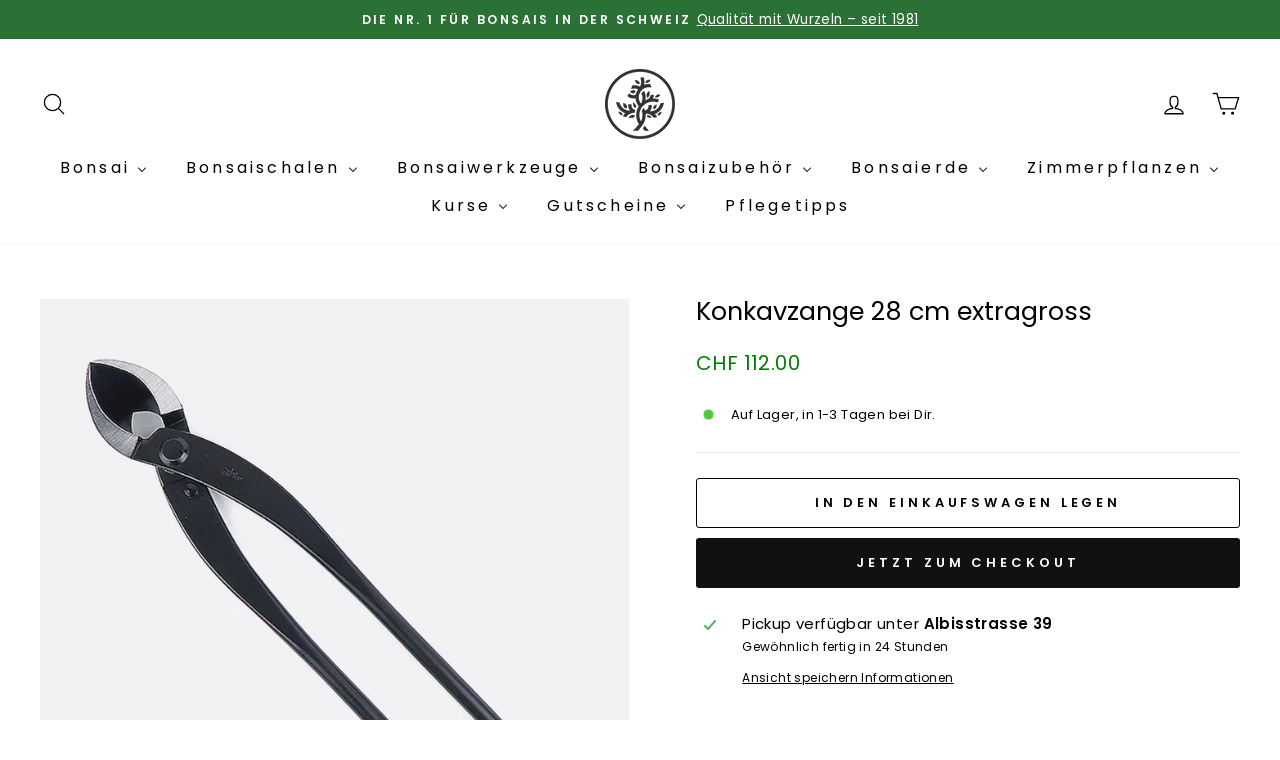

--- FILE ---
content_type: text/html; charset=utf-8
request_url: https://bonsai.ch/products/konkavzange-28-cm-extragross
body_size: 46743
content:
<!doctype html>
<html class="no-js" lang="de" dir="ltr">
<head>




   <meta name="description" content="Extra grosse Konkavzange aus Carbonstahl. Sehr hochwertiges Werkzeug von Rjuga. Zum sauberen Entfernen von Ästen und Aststummeln an grösseren Bonsais (&amp;gt; 50 cm) oder Pflanzen, welche man gestalten möchte. Es können Äste bis zu ca. 3 cm Durchmesser geschnitten werden.">






  <title>Konkavzange 28 cm extragross</title>




<!-- seo-booster-json-ld-Breadcrumb -->
<script type="application/ld+json">
    {
        "@context": "http://schema.org",
        "@type": "BreadcrumbList",
        "itemListElement": [{
            "@type": "ListItem",
            "position": 1,
            "item": {
                "@type": "Website",
                "@id": "https://bonsai.ch",
                "name": "Bonsai.ch E-Commerce GmbH"
            }
        }]

 }
</script>

<!-- seo-booster-json-ld-product -->
<script type="application/ld+json">
    {
        "@context": "http://schema.org/",
        "@type": "Product",
        "gtin13": "8422844015613",
        "productId": "8422844015613",
        "url": "https://bonsai.ch/products/konkavzange-28-cm-extragross",
        "name": "Konkavzange 28 cm extragross",
        "image": "https://bonsai.ch/cdn/shop/products/konkavzange-28cm-extragross-134786-8290x.jpg?v=1630591008",
        "description": "Konkavzange 28 cm extragross",
        "brand": {
            "name": "Bonsai.ch"
        },
        "sku": "8290-134-784",
        "weight": "1.0kg",
        "offers" : [
            {
                "@type" : "Offer" ,
                "gtin13": "8422844015613",
                "priceCurrency" : "CHF" ,
                "price" : "112.00" ,
                "priceValidUntil": "2026-04-21",
                "availability" : "http://schema.org/InStock" ,
                "itemCondition": "http://schema.org/NewCondition",
                "sku": "8290-134-784",
                "url" : "https://bonsai.ch/products/konkavzange-28-cm-extragross?variant=41150336598183",
                "seller" : {
                    "@type" : "Organization",
                    "name" : "Bonsai.ch E-Commerce GmbH"
                }
            }
        ]
    }
</script>



<!-- seo-booster-json-ld-store -->

<!-- seo-booster-website -->
<script type="application/ld+json">
{
   "@context": "http://schema.org",
   "@type": "WebSite",
   "url": "https://bonsai.ch/",
   "potentialAction": {
     "@type": "SearchAction",
     "target": "https://bonsai.ch/search?q={search_term_string}",
     "query-input": "required name=search_term_string"
   }
}
</script>
<!-- end-seo-booster-website -->

<!-- seo-booster-organization -->
<script type="application/ld+json">
{
	"@context": "http://schema.org",
	"@type": "Organization",
	"url": "https://bonsai.ch","logo": "https://cdn.shopify.com/s/files/1/0588/9300/9063/files/Submain_Logo_Black_70x.png?v=1629800647"}
</script>
<!-- end-seo-booster-organization -->


<!-- End - seo-booster-json-ld-store -->


<!-- seo-booster-json-ld-carousel -->
<script type="application/ld+json">
    {
      "@context":"https://schema.org",
      "@type":"ItemList",
      "itemListElement":[{
          "@type":"ListItem",
          "position": 1,
          "name": "Zimmerbonsai",
          "url": "https://bonsai.ch/collections/zimmerbonsais"
        },{
          "@type":"ListItem",
          "position": 2,
          "name": "Gartenbonsai",
          "url": "https://bonsai.ch/collections/all"
        },{
          "@type":"ListItem",
          "position": 3,
          "name": "Bonsaischalen",
          "url": "https://bonsai.ch/collections/bonsaischalen-und-unterteller"
        },{
          "@type":"ListItem",
          "position": 4,
          "name": "Bonsaiwerkzeug",
          "url": "https://bonsai.ch/collections/bonsaiwerkzeug"
        }
      ]
    }
    </script>
    <!-- end-seo-booster-json-ld-carousel -->



 <!-- seo-booster-json-ld-faq -->
    <script type="application/ld+json">
    {
      "@context": "https://schema.org",
      "@type": "FAQPage",
      "mainEntity": [{
        "@type": "Question",
        "name": "Wie lange dauert der Versand?",
        "acceptedAnswer": {
          "@type": "Answer",
          "text": "Sobald Ihre Bestellung aufgegeben und bezahlt wurde, dauert der Versand zwischen 1-2 Tagen. Versand nur Montag-Freitag."
        }
      },
      {
              "@type": "Question",
              "name": "Ich finde nicht den Bonsai, den ich suche. Was nun?",
              "acceptedAnswer": {
                "@type": "Answer",
                "text": "Kein Problem, Sie können uns über dieses Formular kontaktieren und wir helfen Ihnen gerne weiter."
              }
            },
       {
               "@type": "Question",
               "name": "Welches ist der beste Baum für Beginner?",
               "acceptedAnswer": {
                 "@type": "Answer",
                 "text": "Für den Innenbereich ist die Chinesische Ulme und der Ficus am einfachsten zu pflegen."
               }
             },

             {
                     "@type": "Question",
                     "name": "Was ist einfacher: Gartenbonsais oder Zimmerbonsais?",
                     "acceptedAnswer": {
                       "@type": "Answer",
                       "text": "Zimmerbonsais sind schwieriger zu pflegen als Gartenbonsais. Doch wenn Sie es gewohnt sind, Zimmerpflanzen zu halten, werden Sie auch mit Indoor-Bonsais erfolgreich sein.  Zimmerbonsais sind schwieriger, da sie in einem Raum gehalten werden, der eine unnatürliche Umgebung für sie darstellt. Für den Bonsai-Beginner besteht jedoch der Vorteil, dass man die Pflanze zuhause jederzeit im Auge behalten kann"
                     }
                   }

      ]
    }
    </script>
    <!-- end-seo-booster-json-ld-faq -->


<script src="//instant.page/5.1.0" type="module" integrity="sha384-by67kQnR+pyfy8yWP4kPO12fHKRLHZPfEsiSXR8u2IKcTdxD805MGUXBzVPnkLHw"></script>

<!-- "snippets/limespot.liquid" was not rendered, the associated app was uninstalled -->
  <meta charset="utf-8">
  <meta http-equiv="X-UA-Compatible" content="IE=edge,chrome=1">
  <meta name="viewport" content="width=device-width,initial-scale=1">
  <meta name="theme-color" content="#111111">
  <link rel="canonical" href="https://bonsai.ch/products/konkavzange-28-cm-extragross">
  <link rel="preconnect" href="https://cdn.shopify.com">
  <link rel="preconnect" href="https://fonts.shopifycdn.com">
  <link rel="dns-prefetch" href="https://ajax.googleapis.com">
  <link rel="dns-prefetch" href="https://maps.googleapis.com">
  <link rel="dns-prefetch" href="https://maps.gstatic.com">
   

  <!--Tab icon--> 
  <link rel="icon" href="https://cdn.shopify.com/s/files/1/0588/9300/9063/files/50x50-logo_9fecb931-1b71-470f-ba77-aa859eec468c.png?v=1629809873"><title>Konkavzange 28 cm extragross
&ndash; Bonsai.ch E-Commerce GmbH
</title>
<meta property="og:site_name" content="Bonsai.ch E-Commerce GmbH">
  <meta property="og:url" content="https://bonsai.ch/products/konkavzange-28-cm-extragross">
  <meta property="og:title" content="Konkavzange 28 cm extragross">
  <meta property="og:type" content="product">
  <meta property="og:description" content="Extra grosse Konkavzange aus Carbonstahl. Sehr hochwertiges Werkzeug von Rjuga. Zum sauberen Entfernen von Ästen und Aststummeln an grösseren Bonsais (&amp;gt; 50 cm) oder Pflanzen, welche man gestalten möchte. Es können Äste bis zu ca. 3 cm Durchmesser geschnitten werden."><meta property="og:image" content="http://bonsai.ch/cdn/shop/products/konkavzange-28cm-extragross-134786-8290x.jpg?v=1630591008">
    <meta property="og:image:secure_url" content="https://bonsai.ch/cdn/shop/products/konkavzange-28cm-extragross-134786-8290x.jpg?v=1630591008">
    <meta property="og:image:width" content="800">
    <meta property="og:image:height" content="800"><meta name="twitter:site" content="@">
  <meta name="twitter:card" content="summary_large_image">
  <meta name="twitter:title" content="Konkavzange 28 cm extragross">
  <meta name="twitter:description" content="Extra grosse Konkavzange aus Carbonstahl. Sehr hochwertiges Werkzeug von Rjuga. Zum sauberen Entfernen von Ästen und Aststummeln an grösseren Bonsais (&amp;gt; 50 cm) oder Pflanzen, welche man gestalten möchte. Es können Äste bis zu ca. 3 cm Durchmesser geschnitten werden.">
<style data-shopify>@font-face {
  font-family: Poppins;
  font-weight: 400;
  font-style: normal;
  font-display: swap;
  src: url("//bonsai.ch/cdn/fonts/poppins/poppins_n4.0ba78fa5af9b0e1a374041b3ceaadf0a43b41362.woff2") format("woff2"),
       url("//bonsai.ch/cdn/fonts/poppins/poppins_n4.214741a72ff2596839fc9760ee7a770386cf16ca.woff") format("woff");
}

  @font-face {
  font-family: Poppins;
  font-weight: 400;
  font-style: normal;
  font-display: swap;
  src: url("//bonsai.ch/cdn/fonts/poppins/poppins_n4.0ba78fa5af9b0e1a374041b3ceaadf0a43b41362.woff2") format("woff2"),
       url("//bonsai.ch/cdn/fonts/poppins/poppins_n4.214741a72ff2596839fc9760ee7a770386cf16ca.woff") format("woff");
}


  @font-face {
  font-family: Poppins;
  font-weight: 600;
  font-style: normal;
  font-display: swap;
  src: url("//bonsai.ch/cdn/fonts/poppins/poppins_n6.aa29d4918bc243723d56b59572e18228ed0786f6.woff2") format("woff2"),
       url("//bonsai.ch/cdn/fonts/poppins/poppins_n6.5f815d845fe073750885d5b7e619ee00e8111208.woff") format("woff");
}

  @font-face {
  font-family: Poppins;
  font-weight: 400;
  font-style: italic;
  font-display: swap;
  src: url("//bonsai.ch/cdn/fonts/poppins/poppins_i4.846ad1e22474f856bd6b81ba4585a60799a9f5d2.woff2") format("woff2"),
       url("//bonsai.ch/cdn/fonts/poppins/poppins_i4.56b43284e8b52fc64c1fd271f289a39e8477e9ec.woff") format("woff");
}

  @font-face {
  font-family: Poppins;
  font-weight: 600;
  font-style: italic;
  font-display: swap;
  src: url("//bonsai.ch/cdn/fonts/poppins/poppins_i6.bb8044d6203f492888d626dafda3c2999253e8e9.woff2") format("woff2"),
       url("//bonsai.ch/cdn/fonts/poppins/poppins_i6.e233dec1a61b1e7dead9f920159eda42280a02c3.woff") format("woff");
}

</style><link href="//bonsai.ch/cdn/shop/t/20/assets/theme.css?v=28951059563892094561699361429" rel="stylesheet" type="text/css" media="all" />
<style data-shopify>:root {
    --typeHeaderPrimary: Poppins;
    --typeHeaderFallback: sans-serif;
    --typeHeaderSize: 30px;
    --typeHeaderWeight: 400;
    --typeHeaderLineHeight: 1;
    --typeHeaderSpacing: 0.0em;

    --typeBasePrimary:Poppins;
    --typeBaseFallback:sans-serif;
    --typeBaseSize: 16px;
    --typeBaseWeight: 400;
    --typeBaseSpacing: 0.025em;
    --typeBaseLineHeight: 1.4;

    --typeCollectionTitle: 20px;

    --iconWeight: 3px;
    --iconLinecaps: round;

    
      --buttonRadius: 3px;
    

    --colorGridOverlayOpacity: 0.12;
  }

  .placeholder-content {
    background-image: linear-gradient(100deg, #ffffff 40%, #f7f7f7 63%, #ffffff 79%);
  }</style><script>
    document.documentElement.className = document.documentElement.className.replace('no-js', 'js');

    window.theme = window.theme || {};
    theme.routes = {
      home: "/",
      cart: "/cart.js",
      cartPage: "/cart",
      cartAdd: "/cart/add.js",
      cartChange: "/cart/change.js"
    };
    theme.strings = {
      soldOut: "Ausverkauft",
      unavailable: "Nicht verfügbar",
      inStockLabel: "Auf Lager, in 1-3 Tagen bei Dir.",
      stockLabel: "",
      willNotShipUntil: "Wird nach dem [date] versendet",
      willBeInStockAfter: "Wird nach dem [date] auf Lager sein",
      waitingForStock: "Inventar auf dem Weg",
      savePrice: "Sparen [saved_amount]",
      cartEmpty: "Ihr Einkaufswagen ist im Moment leer.",
      cartTermsConfirmation: "Sie müssen den Verkaufsbedingungen zustimmen, um auszuchecken",
      searchCollections: "Kollektionen:",
      searchPages: "Seiten:",
      searchArticles: "Artikel:"
    };
    theme.settings = {
      dynamicVariantsEnable: true,
      cartType: "drawer",
      isCustomerTemplate: false,
      moneyFormat: "CHF {{amount}}",
      saveType: "dollar",
      productImageSize: "natural",
      productImageCover: false,
      predictiveSearch: true,
      predictiveSearchType: "product,article,page,collection",
      quickView: true,
      themeName: 'Impulse',
      themeVersion: "5.0.0"
    };
  </script>

  
  <script>window.performance && window.performance.mark && window.performance.mark('shopify.content_for_header.start');</script><meta name="google-site-verification" content="DrusNH4-zSUHYJQMZ4bUmjWumjMiyWZTloXuQwPr-kc">
<meta name="google-site-verification" content="jWKDJuLNdxuibCKBcElnuAWPYAknuOwOHebiydN4cFE">
<meta name="facebook-domain-verification" content="6naped0k2phh33n1isducin74v0jus">
<meta name="google-site-verification" content="KOGecRhkjun2BMXaRMvpt3Z9Xcxghe_-gkLT9KKO-Ac">
<meta name="facebook-domain-verification" content="eykm5yt23scuu0pvbrbws5cx0n9ntl">
<meta id="shopify-digital-wallet" name="shopify-digital-wallet" content="/58893009063/digital_wallets/dialog">
<meta name="shopify-checkout-api-token" content="30bfa588ff129e20dec3be9452cf7615">
<link rel="alternate" type="application/json+oembed" href="https://bonsai.ch/products/konkavzange-28-cm-extragross.oembed">
<script async="async" src="/checkouts/internal/preloads.js?locale=de-CH"></script>
<script id="apple-pay-shop-capabilities" type="application/json">{"shopId":58893009063,"countryCode":"CH","currencyCode":"CHF","merchantCapabilities":["supports3DS"],"merchantId":"gid:\/\/shopify\/Shop\/58893009063","merchantName":"Bonsai.ch E-Commerce GmbH","requiredBillingContactFields":["postalAddress","email","phone"],"requiredShippingContactFields":["postalAddress","email","phone"],"shippingType":"shipping","supportedNetworks":["visa","masterCard","amex"],"total":{"type":"pending","label":"Bonsai.ch E-Commerce GmbH","amount":"1.00"},"shopifyPaymentsEnabled":false,"supportsSubscriptions":false}</script>
<script id="shopify-features" type="application/json">{"accessToken":"30bfa588ff129e20dec3be9452cf7615","betas":["rich-media-storefront-analytics"],"domain":"bonsai.ch","predictiveSearch":true,"shopId":58893009063,"locale":"de"}</script>
<script>var Shopify = Shopify || {};
Shopify.shop = "bonsai-r17.myshopify.com";
Shopify.locale = "de";
Shopify.currency = {"active":"CHF","rate":"1.0"};
Shopify.country = "CH";
Shopify.theme = {"name":"Impulse - Live - 12.08.22","id":134569066752,"schema_name":"Impulse","schema_version":"5.0.0","theme_store_id":857,"role":"main"};
Shopify.theme.handle = "null";
Shopify.theme.style = {"id":null,"handle":null};
Shopify.cdnHost = "bonsai.ch/cdn";
Shopify.routes = Shopify.routes || {};
Shopify.routes.root = "/";</script>
<script type="module">!function(o){(o.Shopify=o.Shopify||{}).modules=!0}(window);</script>
<script>!function(o){function n(){var o=[];function n(){o.push(Array.prototype.slice.apply(arguments))}return n.q=o,n}var t=o.Shopify=o.Shopify||{};t.loadFeatures=n(),t.autoloadFeatures=n()}(window);</script>
<script id="shop-js-analytics" type="application/json">{"pageType":"product"}</script>
<script defer="defer" async type="module" src="//bonsai.ch/cdn/shopifycloud/shop-js/modules/v2/client.init-shop-cart-sync_kxAhZfSm.de.esm.js"></script>
<script defer="defer" async type="module" src="//bonsai.ch/cdn/shopifycloud/shop-js/modules/v2/chunk.common_5BMd6ono.esm.js"></script>
<script type="module">
  await import("//bonsai.ch/cdn/shopifycloud/shop-js/modules/v2/client.init-shop-cart-sync_kxAhZfSm.de.esm.js");
await import("//bonsai.ch/cdn/shopifycloud/shop-js/modules/v2/chunk.common_5BMd6ono.esm.js");

  window.Shopify.SignInWithShop?.initShopCartSync?.({"fedCMEnabled":true,"windoidEnabled":true});

</script>
<script>(function() {
  var isLoaded = false;
  function asyncLoad() {
    if (isLoaded) return;
    isLoaded = true;
    var urls = ["https:\/\/shy.elfsight.com\/p\/platform.js?shop=bonsai-r17.myshopify.com","https:\/\/cloudsearch-1f874.kxcdn.com\/shopify.js?srp=\/a\/search\u0026shop=bonsai-r17.myshopify.com","https:\/\/static.klaviyo.com\/onsite\/js\/klaviyo.js?company_id=TLRuQF\u0026shop=bonsai-r17.myshopify.com","https:\/\/static.klaviyo.com\/onsite\/js\/klaviyo.js?company_id=TLRuQF\u0026shop=bonsai-r17.myshopify.com","https:\/\/pc-quiz.s3.us-east-2.amazonaws.com\/current\/quiz-loader.min.js?shop=bonsai-r17.myshopify.com","https:\/\/cdn.hextom.com\/js\/freeshippingbar.js?shop=bonsai-r17.myshopify.com"];
    for (var i = 0; i < urls.length; i++) {
      var s = document.createElement('script');
      s.type = 'text/javascript';
      s.async = true;
      s.src = urls[i];
      var x = document.getElementsByTagName('script')[0];
      x.parentNode.insertBefore(s, x);
    }
  };
  if(window.attachEvent) {
    window.attachEvent('onload', asyncLoad);
  } else {
    window.addEventListener('load', asyncLoad, false);
  }
})();</script>
<script id="__st">var __st={"a":58893009063,"offset":3600,"reqid":"b70b8e0b-b8c9-43bc-bea3-8f6abc30fb12-1768983484","pageurl":"bonsai.ch\/products\/konkavzange-28-cm-extragross","u":"f965f01dc5fe","p":"product","rtyp":"product","rid":7012693639335};</script>
<script>window.ShopifyPaypalV4VisibilityTracking = true;</script>
<script id="captcha-bootstrap">!function(){'use strict';const t='contact',e='account',n='new_comment',o=[[t,t],['blogs',n],['comments',n],[t,'customer']],c=[[e,'customer_login'],[e,'guest_login'],[e,'recover_customer_password'],[e,'create_customer']],r=t=>t.map((([t,e])=>`form[action*='/${t}']:not([data-nocaptcha='true']) input[name='form_type'][value='${e}']`)).join(','),a=t=>()=>t?[...document.querySelectorAll(t)].map((t=>t.form)):[];function s(){const t=[...o],e=r(t);return a(e)}const i='password',u='form_key',d=['recaptcha-v3-token','g-recaptcha-response','h-captcha-response',i],f=()=>{try{return window.sessionStorage}catch{return}},m='__shopify_v',_=t=>t.elements[u];function p(t,e,n=!1){try{const o=window.sessionStorage,c=JSON.parse(o.getItem(e)),{data:r}=function(t){const{data:e,action:n}=t;return t[m]||n?{data:e,action:n}:{data:t,action:n}}(c);for(const[e,n]of Object.entries(r))t.elements[e]&&(t.elements[e].value=n);n&&o.removeItem(e)}catch(o){console.error('form repopulation failed',{error:o})}}const l='form_type',E='cptcha';function T(t){t.dataset[E]=!0}const w=window,h=w.document,L='Shopify',v='ce_forms',y='captcha';let A=!1;((t,e)=>{const n=(g='f06e6c50-85a8-45c8-87d0-21a2b65856fe',I='https://cdn.shopify.com/shopifycloud/storefront-forms-hcaptcha/ce_storefront_forms_captcha_hcaptcha.v1.5.2.iife.js',D={infoText:'Durch hCaptcha geschützt',privacyText:'Datenschutz',termsText:'Allgemeine Geschäftsbedingungen'},(t,e,n)=>{const o=w[L][v],c=o.bindForm;if(c)return c(t,g,e,D).then(n);var r;o.q.push([[t,g,e,D],n]),r=I,A||(h.body.append(Object.assign(h.createElement('script'),{id:'captcha-provider',async:!0,src:r})),A=!0)});var g,I,D;w[L]=w[L]||{},w[L][v]=w[L][v]||{},w[L][v].q=[],w[L][y]=w[L][y]||{},w[L][y].protect=function(t,e){n(t,void 0,e),T(t)},Object.freeze(w[L][y]),function(t,e,n,w,h,L){const[v,y,A,g]=function(t,e,n){const i=e?o:[],u=t?c:[],d=[...i,...u],f=r(d),m=r(i),_=r(d.filter((([t,e])=>n.includes(e))));return[a(f),a(m),a(_),s()]}(w,h,L),I=t=>{const e=t.target;return e instanceof HTMLFormElement?e:e&&e.form},D=t=>v().includes(t);t.addEventListener('submit',(t=>{const e=I(t);if(!e)return;const n=D(e)&&!e.dataset.hcaptchaBound&&!e.dataset.recaptchaBound,o=_(e),c=g().includes(e)&&(!o||!o.value);(n||c)&&t.preventDefault(),c&&!n&&(function(t){try{if(!f())return;!function(t){const e=f();if(!e)return;const n=_(t);if(!n)return;const o=n.value;o&&e.removeItem(o)}(t);const e=Array.from(Array(32),(()=>Math.random().toString(36)[2])).join('');!function(t,e){_(t)||t.append(Object.assign(document.createElement('input'),{type:'hidden',name:u})),t.elements[u].value=e}(t,e),function(t,e){const n=f();if(!n)return;const o=[...t.querySelectorAll(`input[type='${i}']`)].map((({name:t})=>t)),c=[...d,...o],r={};for(const[a,s]of new FormData(t).entries())c.includes(a)||(r[a]=s);n.setItem(e,JSON.stringify({[m]:1,action:t.action,data:r}))}(t,e)}catch(e){console.error('failed to persist form',e)}}(e),e.submit())}));const S=(t,e)=>{t&&!t.dataset[E]&&(n(t,e.some((e=>e===t))),T(t))};for(const o of['focusin','change'])t.addEventListener(o,(t=>{const e=I(t);D(e)&&S(e,y())}));const B=e.get('form_key'),M=e.get(l),P=B&&M;t.addEventListener('DOMContentLoaded',(()=>{const t=y();if(P)for(const e of t)e.elements[l].value===M&&p(e,B);[...new Set([...A(),...v().filter((t=>'true'===t.dataset.shopifyCaptcha))])].forEach((e=>S(e,t)))}))}(h,new URLSearchParams(w.location.search),n,t,e,['guest_login'])})(!0,!0)}();</script>
<script integrity="sha256-4kQ18oKyAcykRKYeNunJcIwy7WH5gtpwJnB7kiuLZ1E=" data-source-attribution="shopify.loadfeatures" defer="defer" src="//bonsai.ch/cdn/shopifycloud/storefront/assets/storefront/load_feature-a0a9edcb.js" crossorigin="anonymous"></script>
<script data-source-attribution="shopify.dynamic_checkout.dynamic.init">var Shopify=Shopify||{};Shopify.PaymentButton=Shopify.PaymentButton||{isStorefrontPortableWallets:!0,init:function(){window.Shopify.PaymentButton.init=function(){};var t=document.createElement("script");t.src="https://bonsai.ch/cdn/shopifycloud/portable-wallets/latest/portable-wallets.de.js",t.type="module",document.head.appendChild(t)}};
</script>
<script data-source-attribution="shopify.dynamic_checkout.buyer_consent">
  function portableWalletsHideBuyerConsent(e){var t=document.getElementById("shopify-buyer-consent"),n=document.getElementById("shopify-subscription-policy-button");t&&n&&(t.classList.add("hidden"),t.setAttribute("aria-hidden","true"),n.removeEventListener("click",e))}function portableWalletsShowBuyerConsent(e){var t=document.getElementById("shopify-buyer-consent"),n=document.getElementById("shopify-subscription-policy-button");t&&n&&(t.classList.remove("hidden"),t.removeAttribute("aria-hidden"),n.addEventListener("click",e))}window.Shopify?.PaymentButton&&(window.Shopify.PaymentButton.hideBuyerConsent=portableWalletsHideBuyerConsent,window.Shopify.PaymentButton.showBuyerConsent=portableWalletsShowBuyerConsent);
</script>
<script>
  function portableWalletsCleanup(e){e&&e.src&&console.error("Failed to load portable wallets script "+e.src);var t=document.querySelectorAll("shopify-accelerated-checkout .shopify-payment-button__skeleton, shopify-accelerated-checkout-cart .wallet-cart-button__skeleton"),e=document.getElementById("shopify-buyer-consent");for(let e=0;e<t.length;e++)t[e].remove();e&&e.remove()}function portableWalletsNotLoadedAsModule(e){e instanceof ErrorEvent&&"string"==typeof e.message&&e.message.includes("import.meta")&&"string"==typeof e.filename&&e.filename.includes("portable-wallets")&&(window.removeEventListener("error",portableWalletsNotLoadedAsModule),window.Shopify.PaymentButton.failedToLoad=e,"loading"===document.readyState?document.addEventListener("DOMContentLoaded",window.Shopify.PaymentButton.init):window.Shopify.PaymentButton.init())}window.addEventListener("error",portableWalletsNotLoadedAsModule);
</script>

<script type="module" src="https://bonsai.ch/cdn/shopifycloud/portable-wallets/latest/portable-wallets.de.js" onError="portableWalletsCleanup(this)" crossorigin="anonymous"></script>
<script nomodule>
  document.addEventListener("DOMContentLoaded", portableWalletsCleanup);
</script>

<link id="shopify-accelerated-checkout-styles" rel="stylesheet" media="screen" href="https://bonsai.ch/cdn/shopifycloud/portable-wallets/latest/accelerated-checkout-backwards-compat.css" crossorigin="anonymous">
<style id="shopify-accelerated-checkout-cart">
        #shopify-buyer-consent {
  margin-top: 1em;
  display: inline-block;
  width: 100%;
}

#shopify-buyer-consent.hidden {
  display: none;
}

#shopify-subscription-policy-button {
  background: none;
  border: none;
  padding: 0;
  text-decoration: underline;
  font-size: inherit;
  cursor: pointer;
}

#shopify-subscription-policy-button::before {
  box-shadow: none;
}

      </style>

<script>window.performance && window.performance.mark && window.performance.mark('shopify.content_for_header.end');</script>

  <script src="//bonsai.ch/cdn/shop/t/20/assets/vendor-scripts-v10.js" defer="defer"></script><script src="//bonsai.ch/cdn/shop/t/20/assets/theme.min.js?v=164627934948623731221660125625" defer="defer"></script>
<style>
div.CommonLayout__ItemsContainer-d1flxf-0.ANSkS{
  display: none!important
}

  .iElZGI,.SObkV,.jIjZhZ{display:none!important}
  .jhrfgc{padding:0!important;}
  .fdOYYa{font-size:12px!important;;
          font-weight:100!important;;}
  .ehXSZd{width: 15px!important;
         height: 15px!important;}
  
  .bjPmWE{padding-left:4px!important;
          padding-top:0!important;
          padding-bottom:0!important}
  
  
  @media only screen and (max-width:769px){
    .bOzMiV{display:none!important}
    .hYwxKh{padding:0!important}
    .bUKqa-D{justify-content: center!important}
    .hSbbKB{display:none!important}
    .cHEhAy{display:none!important}
  }

</style>


 
 

  
  
  


 
  
  
  
  
  
 <!--cactai--> 
  
 
  
  <!--succulents-->
   
  
  
  
  


 
  
   
 
  
  
  
<!--only displays card for indoor bonsai--->  
  
 
  
  
	<meta property="orichi:tags" content="Alle Werkzeuge, Astzange, Astzangen, Konkavzange, Schneiden, Äste schneiden, ">   <meta property="orichi:product" content="7012693639335">	<meta property="orichi:product_type" content="">	<meta property="orichi:collections" content="276285063335, 391178649856, 393863233792, 386843771136, 276285227175, 276285292711, 386843803904, 393863987456, 276285325479, "><script type="text/javascript" async="" src="https://pixel.roughgroup.com/Content/orichipixel.js?v=637674131881616678"></script> 
 
 
<!--begin-boost-pfs-filter-css-->
  
<!--end-boost-pfs-filter-css-->



    <script>
    
      
    window.ufeStore = {
      collections: [276285063335,391178649856,393863233792,386843771136,276285227175,276285292711,386843803904,393863987456,276285325479],
      tags: 'Alle Werkzeuge,Astzange,Astzangen,Konkavzange,Schneiden,Äste schneiden'.split(','),
      selectedVariantId: 41150336598183,
      moneyFormat: "CHF {{amount}}",
      moneyFormatWithCurrency: "CHF {{amount}}",
      currency: "CHF",
      customerId: null,
      productAvailable: true,
      productMapping: []
    }
    
    
      window.ufeStore.cartTotal = 0;
      
    
    
    
    window.isUfeInstalled = false;
    function ufeScriptLoader(scriptUrl) {
        var element = document.createElement('script');
        element.src = scriptUrl;
        element.type = 'text/javascript';
        document.getElementsByTagName('head')[0].appendChild(element);
    }
    if(window.isUfeInstalled) console.log('%c UFE: Funnel Engines ⚡️ Full Throttle  🦾😎!', 'font-weight: bold; letter-spacing: 2px; font-family: system-ui, -apple-system, BlinkMacSystemFont, "Segoe UI", "Roboto", "Oxygen", "Ubuntu", Arial, sans-serif;font-size: 20px;color: rgb(25, 124, 255); text-shadow: 2px 2px 0 rgb(62, 246, 255)');
    if(!('noModule' in HTMLScriptElement.prototype) && window.isUfeInstalled) {
        ufeScriptLoader('https://ufe.helixo.co/scripts/sdk.es5.min.js');
        console.log('UFE: ES5 Script Loading');
    }
    </script>
    
    
    <!-- SEO-Booster-GSC --> 
 <!-- END-SEO-Booster-GSC -->
<!-- SEO-Booster-GSC --> 
<meta name="google-site-verification" content="AtuZVwaOz5c38jTJrnTGnkjEkThF6Ku2vanP1rettOs" /> <!-- END-SEO-Booster-GSC -->

<script>
    
    
    
    
    var gsf_conversion_data = {page_type : 'product', event : 'view_item', data : {product_data : [{variant_id : 41150336598183, product_id : 7012693639335, name : "Konkavzange 28 cm extragross", price : "112.00", currency : "CHF", sku : "8290-134-784", brand : "Bonsai.ch", variant : "Default Title", category : "", quantity : "191" }], total_price : "112.00", shop_currency : "CHF"}};
    
</script>

  <!-- THOR WAS HERE MICROSOFT CLARITY 23/11/23 START  -->
  <script type="text/javascript">
    (function(c,l,a,r,i,t,y){
        c[a]=c[a]||function(){(c[a].q=c[a].q||[]).push(arguments)};
        t=l.createElement(r);t.async=1;t.src="https://www.clarity.ms/tag/"+i;
        y=l.getElementsByTagName(r)[0];y.parentNode.insertBefore(t,y);
    })(window, document, "clarity", "script", "judln6v6jz");
</script>
  <!-- THOR WAS HERE MICROSOFT CLARITY 23/11/23 END -->


  
<!-- BEGIN app block: shopify://apps/frequently-bought/blocks/app-embed-block/b1a8cbea-c844-4842-9529-7c62dbab1b1f --><script>
    window.codeblackbelt = window.codeblackbelt || {};
    window.codeblackbelt.shop = window.codeblackbelt.shop || 'bonsai-r17.myshopify.com';
    
        window.codeblackbelt.productId = 7012693639335;</script><script src="//cdn.codeblackbelt.com/widgets/frequently-bought-together/main.min.js?version=2026012109+0100" async></script>
 <!-- END app block --><!-- BEGIN app block: shopify://apps/buddha-mega-menu-navigation/blocks/megamenu/dbb4ce56-bf86-4830-9b3d-16efbef51c6f -->
<script>
        var productImageAndPrice = [],
            collectionImages = [],
            articleImages = [],
            mmLivIcons = false,
            mmFlipClock = true,
            mmFixesUseJquery = false,
            mmNumMMI = 9,
            mmSchemaTranslation = {},
            mmMenuStrings =  {"menuStrings":{"default":{"Bonsai":"Bonsai","Alle Bonsais":"Alle Bonsais","Gartenbonsais":"Gartenbonsais","Gartenbonsai A-Z":"Gartenbonsai A-Z","Acer - Ahorn":"Acer - Ahorn","Azalea - Azalee":"Azalea - Azalee","Carpinus - Hainbuche":"Carpinus - Hainbuche","Chaenomeles - Zierquitte":"Chaenomeles - Zierquitte","Crataegus - Weissdorn":"Crataegus - Weissdorn","Gardenia - Gardenie":"Gardenia - Gardenie","Ginkgo - Fächerblattbaum":"Ginkgo - Fächerblattbaum","Ilex - Stechpalme":"Ilex - Stechpalme","Juniperus - Wacholder":"Juniperus - Wacholder","Malus - Apfelbaum":"Malus - Apfelbaum","Metasequoia - Urweltmammutbaum":"Metasequoia - Urweltmammutbaum","Parthenocissus - Wilder Wein":"Parthenocissus - Wilder Wein","Picea - Fichte":"Picea - Fichte","Pinus - Kiefer":"Pinus - Kiefer","Prunus - Aprikose/Kirsche/Mandelbaum":"Prunus - Aprikose/Kirsche/Mandelbaum","Pseudolarix - Goldlärche":"Pseudolarix - Goldlärche","Rosa – Wildrose":"Rosa – Wildrose","Taxus - Eibe":"Taxus - Eibe","Tilia - Linde":"Tilia - Linde","Gartenbonsai mit Blüten/Früchte":"Gartenbonsai mit Blüten/Früchte","Gardenia – Gardenie":"Gardenia – Gardenie","Ilex – Stechpalme":"Ilex – Stechpalme","Parthenocissus – Wilder Wein":"Parthenocissus – Wilder Wein","Prunus - Aprikose, Kirsche etc.":"Prunus - Aprikose, Kirsche etc.","Laubbonsai":"Laubbonsai","Azalea":"Azalea","Gardenia - Gardenia":"Gardenia - Gardenia","Nadelbonsai":"Nadelbonsai","Pseudolarix - Chinesische Lärche":"Pseudolarix - Chinesische Lärche","Taxus":"Taxus","Shohin":"Shohin","Zimmerbonsais":"Zimmerbonsais","Zimmerbonsai A - Z":"Zimmerbonsai A - Z","Adenium - Wüstenrose":"Adenium - Wüstenrose","Carmona - Fukientee":"Carmona - Fukientee","Citrus – Kumquat/Mandarie/Orange/Zitrone":"Citrus – Kumquat/Mandarie/Orange/Zitrone","Duranta - Himmelsblüte":"Duranta - Himmelsblüte","Ficus - Feigenbaum":"Ficus - Feigenbaum","Ficus carica - Echte Feige":"Ficus carica - Echte Feige","Ficus retusa - Lorbeerfeige":"Ficus retusa - Lorbeerfeige","Ligustrum – Liguster":"Ligustrum – Liguster","Olea - Olivenbaum":"Olea - Olivenbaum","Phyllanthus - Indische Stachelbeere":"Phyllanthus - Indische Stachelbeere","Pistacia - Pistazienbaum":"Pistacia - Pistazienbaum","Podocarpus – Steineibe":"Podocarpus – Steineibe","Portulacaria - Jadebaum":"Portulacaria - Jadebaum","Punica - Granatapfelbaum":"Punica - Granatapfelbaum","Rhododendron - Azalee":"Rhododendron - Azalee","Rosmarinus – Rosmarin":"Rosmarinus – Rosmarin","Sageretia – Falscher Tee":"Sageretia – Falscher Tee","Serissa - Junischnee":"Serissa - Junischnee","Syzygium - Kirschmyrte":"Syzygium - Kirschmyrte","Ulmus - Chinesische Ulme":"Ulmus - Chinesische Ulme","Zanthoxylum -Szechuanpfefferbaum":"Zanthoxylum -Szechuanpfefferbaum","Zimmerbonsais mit Blüten/Früchte":"Zimmerbonsais mit Blüten/Früchte","Citrus – Kumquat/Mandarie/Orange/Zitrone  ":"Citrus – Kumquat/Mandarie/Orange/Zitrone  ","Sageretia - Falscher Tee":"Sageretia - Falscher Tee","Mediterrane Bonsais":"Mediterrane Bonsais","Pistacia – Pistazienbaum ":"Pistacia – Pistazienbaum ","Punica – Granatapfelbaum ":"Punica – Granatapfelbaum ","Rosmarinus – Rosmarin ":"Rosmarinus – Rosmarin ","Bonsai Kit ":"Bonsai Kit ","DIY, Pre-Bonsai":"DIY, Pre-Bonsai","XXL Bonsais":"XXL Bonsais","Bonsaischalen":"Bonsaischalen","Alle Bonsaischalen":"Alle Bonsaischalen","Keramikschalen":"Keramikschalen","Nach Farben sortiert":"Nach Farben sortiert","Beige Schalen":"Beige Schalen","Blaue Schalen":"Blaue Schalen","Braune Schalen":"Braune Schalen","Grüne Schalen":"Grüne Schalen","Kupfer Schalen":"Kupfer Schalen","Div. Farben Schalen":"Div. Farben Schalen","Nach Form sortiert":"Nach Form sortiert","Eckig":"Eckig","Oval":"Oval","Rund/Quadratisch":"Rund/Quadratisch","Nach Grösse sortiert":"Nach Grösse sortiert","0 bis 13 cm":"0 bis 13 cm","14 bis 17 cm":"14 bis 17 cm","18 bis 22 cm":"18 bis 22 cm","23 bis 26 cm":"23 bis 26 cm","27 bis 32 cm":"27 bis 32 cm","33 bis 36 cm":"33 bis 36 cm","37 bis 44 cm":"37 bis 44 cm","über 45 cm":"über 45 cm","Beistellschalen":"Beistellschalen","Bonsaischalen gebraucht":"Bonsaischalen gebraucht","Kunststoffschalen":"Kunststoffschalen","Alle Unterteller":"Alle Unterteller","Kiesteller":"Kiesteller","Beige Kiesteller":"Beige Kiesteller","Blaue Kiesteller":"Blaue Kiesteller","Braune Kiesteller":"Braune Kiesteller","Grüne Kiesteller":"Grüne Kiesteller","Kupfer Kiesteller":"Kupfer Kiesteller","Div. Farben":"Div. Farben","Untersetzer":"Untersetzer","Beige Untersetzer":"Beige Untersetzer","Blaue Untersetzer":"Blaue Untersetzer","Braune Untersetzer":"Braune Untersetzer","Grüne Untersetzer":"Grüne Untersetzer","Kupferfarbene Untersetzer":"Kupferfarbene Untersetzer","Wichtiges Zubehör zu den Bonsaischalen":"Wichtiges Zubehör zu den Bonsaischalen","Bonsaiwerkzeuge":"Bonsaiwerkzeuge","Alle Werkzeuge ":"Alle Werkzeuge ","Astzangen":"Astzangen","Bürsten, Besen":"Bürsten, Besen","Biegewerkzeuge":"Biegewerkzeuge","Drahtzangen":"Drahtzangen","Drehteller":"Drehteller","Erdsiebe, Erdschaufeln":"Erdsiebe, Erdschaufeln","Jinzangen":"Jinzangen","Scheren":"Scheren","Schnitzwerkzeuge, Messer":"Schnitzwerkzeuge, Messer","Werkzeugpflege":"Werkzeugpflege","Werkzeug Sets":"Werkzeug Sets","Wurzelkrallen":"Wurzelkrallen","Nach Anwendung sortiert":"Nach Anwendung sortiert","Drahten, Biegen":"Drahten, Biegen","Gestalten, DIY":"Gestalten, DIY","Grundausstattung":"Grundausstattung","Schneiden":"Schneiden","Totholzbearbeitung (Jin und Shari)":"Totholzbearbeitung (Jin und Shari)","Umtopfen":"Umtopfen","Bonsaizubehör":"Bonsaizubehör","Alles Zubehör":"Alles Zubehör","Bewässerung, Giessgeräte":"Bewässerung, Giessgeräte","Ballbrausen":"Ballbrausen","Giesskannen":"Giesskannen","Messgeräte":"Messgeräte","Wasserspender":"Wasserspender","Wasserzerstäuber":"Wasserzerstäuber","Bücher":"Bücher","Bonsaibücher deutsch":"Bonsaibücher deutsch","Bonsaibücher englisch":"Bonsaibücher englisch","Deko und Geschenke":"Deko und Geschenke","Draht":"Draht","Düngerbehälter":"Düngerbehälter","Dünger und Aufbaupräparate":"Dünger und Aufbaupräparate","Alle Dünger":"Alle Dünger","Aufbaupräparate":"Aufbaupräparate","Azaleendünger":"Azaleendünger","Blattdünger":"Blattdünger","Blüten- und Fruchtdünger":"Blüten- und Fruchtdünger","Dünger Kit":"Dünger Kit","Eisendünger":"Eisendünger","Flüssiger Dünger":"Flüssiger Dünger","Fester Dünger, Pellets":"Fester Dünger, Pellets","Mikroorganismen und Mykorrhiza":"Mikroorganismen und Mykorrhiza","Nadelholzdünger":"Nadelholzdünger","Wachstumsdünger":"Wachstumsdünger","Winterdünger":"Winterdünger","Wurzeldünger":"Wurzeldünger","Zitrusdünger":"Zitrusdünger","Kiesel, Steine":"Kiesel, Steine","Moos":"Moos","Pflanzenschutzmittel":"Pflanzenschutzmittel","Insektizide (saugende und fressende Schädlinge)":"Insektizide (saugende und fressende Schädlinge)","Fungizide (Pilzbefall)":"Fungizide (Pilzbefall)","Pflanzenstärkung":"Pflanzenstärkung","Winterschutz":"Winterschutz","Wundverschluss":"Wundverschluss","Pflanzenwachstumslampen":"Pflanzenwachstumslampen","Werkzeugetuis":"Werkzeugetuis","Wichtiges und nützliches Zubehör":"Wichtiges und nützliches Zubehör","Nach Thema sortiert":"Nach Thema sortiert","Aufzucht":"Aufzucht","Düngen":"Düngen","Standort, Licht":"Standort, Licht","Schädlinge und Krankheiten":"Schädlinge und Krankheiten","Blatt-, Schild-, Wollläuse":"Blatt-, Schild-, Wollläuse","Pilzbefall":"Pilzbefall","Spinnmilben":"Spinnmilben","Trauermücken":"Trauermücken","Weisse Fliegen":"Weisse Fliegen","Vitaler Boden":"Vitaler Boden","Bonsaierde":"Bonsaierde","Alle Substrate":"Alle Substrate","Akadama":"Akadama","Drainage":"Drainage","Kanuma":"Kanuma","Keto":"Keto","Kiryu":"Kiryu","Zimmerpflanzenerde":"Zimmerpflanzenerde","Zuschlagsstoffe":"Zuschlagsstoffe","Nach Pflanzenart sortiert":"Nach Pflanzenart sortiert","Laubbäume":"Laubbäume","Moorbeetpflanzen, Azaleen etc.":"Moorbeetpflanzen, Azaleen etc.","Nadelbäume":"Nadelbäume","Sukkulente Bonsais":"Sukkulente Bonsais","Zimmerpflanzen":"Zimmerpflanzen","Alle Pflanzen":"Alle Pflanzen","Erde für Zimmerpflanzen":"Erde für Zimmerpflanzen","Zimmerpflanzen Gadgets":"Zimmerpflanzen Gadgets","Kurse":"Kurse","Alle Kurse":"Alle Kurse","Kurse in Deutsch":"Kurse in Deutsch","Einzelkurse":"Einzelkurse","Gruppenkurse":"Gruppenkurse","Courses in English":"Courses in English","Gutscheine":"Gutscheine","Pflegetipps":"Pflegetipps"}},"additional":{"default":{"NEW":"NEW","SALE":"SALE","HOT":"HOT"}}} ,
            mmShopLocale = "de",
            mmShopLocaleCollectionsRoute = "/collections",
            mmSchemaDesignJSON = [{"action":"menu-select","value":"main-menu"},{"action":"design","setting":"main_menu_item_direction_rp8TI","value":"right"},{"action":"design","setting":"main_menu_item_direction_bfY6S","value":"right"},{"action":"design","setting":"main_menu_item_direction_AspJJ","value":"auto"},{"action":"design","setting":"font_family","value":"Default"},{"action":"design","setting":"font_size","value":"13px"},{"action":"design","setting":"text_color","value":"#222222"},{"action":"design","setting":"link_hover_color","value":"#0da19a"},{"action":"design","setting":"background_hover_color","value":"#f9f9f9"},{"action":"design","setting":"background_color","value":"#ffffff"},{"action":"design","setting":"price_color","value":"#0da19a"},{"action":"design","setting":"contact_right_btn_text_color","value":"#ffffff"},{"action":"design","setting":"contact_right_btn_bg_color","value":"#3A3A3A"},{"action":"design","setting":"contact_left_bg_color","value":"#3A3A3A"},{"action":"design","setting":"contact_left_alt_color","value":"#CCCCCC"},{"action":"design","setting":"contact_left_text_color","value":"#f1f1f0"},{"action":"design","setting":"addtocart_enable","value":"true"},{"action":"design","setting":"addtocart_text_color","value":"#333333"},{"action":"design","setting":"addtocart_background_color","value":"#ffffff"},{"action":"design","setting":"addtocart_text_hover_color","value":"#ffffff"},{"action":"design","setting":"addtocart_background_hover_color","value":"#0da19a"},{"action":"design","setting":"countdown_color","value":"#ffffff"},{"action":"design","setting":"countdown_background_color","value":"#333333"},{"action":"design","setting":"vertical_font_family","value":"Default"},{"action":"design","setting":"vertical_font_size","value":"13px"},{"action":"design","setting":"vertical_text_color","value":"#ffffff"},{"action":"design","setting":"vertical_link_hover_color","value":"#ffffff"},{"action":"design","setting":"vertical_price_color","value":"#ffffff"},{"action":"design","setting":"vertical_contact_right_btn_text_color","value":"#ffffff"},{"action":"design","setting":"vertical_addtocart_enable","value":"true"},{"action":"design","setting":"vertical_addtocart_text_color","value":"#ffffff"},{"action":"design","setting":"vertical_countdown_color","value":"#ffffff"},{"action":"design","setting":"vertical_countdown_background_color","value":"#333333"},{"action":"design","setting":"vertical_addtocart_background_color","value":"#333333"},{"action":"design","setting":"vertical_contact_right_btn_bg_color","value":"#333333"},{"action":"design","setting":"vertical_contact_left_alt_color","value":"#333333"},{"action":"design","setting":"vertical_background_color","value":"#2b7136"}],
            mmDomChangeSkipUl = "",
            buddhaMegaMenuShop = "bonsai-r17.myshopify.com",
            mmWireframeCompression = "0",
            mmExtensionAssetUrl = "https://cdn.shopify.com/extensions/019abe06-4a3f-7763-88da-170e1b54169b/mega-menu-151/assets/";var bestSellersHTML = '';var newestProductsHTML = '';/* get link lists api */
        var linkLists={"main-menu" : {"title":"Main menu", "items":["/","/collections/all","/collections/bonsaischalen-und-unterteller","/collections/bonsaiwerkzeug","/collections/bonsaizubehor","/collections/kurse","/collections/gutscheine",]},"footer" : {"title":"Footer menu", "items":["https://bonsai-r17.myshopify.com/account/login?return_url=%2Faccount","/","/policies/shipping-policy","/policies/legal-notice","/policies/terms-of-service","/policies/refund-policy","/pages/contact-us",]},"customer-account-main-menu" : {"title":"Hauptmenü des Kundenkontos", "items":["/","https://shopify.com/58893009063/account/orders?locale=de&amp;region_country=CH",]},};/*ENDPARSE*/

        

        /* set product prices *//* get the collection images *//* get the article images *//* customer fixes */
        var mmThemeFixesBeforeInit = function(){ customMenuUls = "#NavDrawer .mobile-nav, .site-header .site-navigation, ul"; mmAddStyle(".site-header__search-container, .drawer {z-index: 1001 !important;}"); }; var mmThemeFixesBefore = function(){ if (tempMenuObject.u.matches("#NavDrawer .mobile-nav")) { tempMenuObject.forceMenu = true; tempMenuObject.skipCheck = true; tempMenuObject.liClasses = "mobile-nav__item"; tempMenuObject.aClasses = "mobile-nav__link"; tempMenuObject.liItems = mmNot(tempMenuObject.u.children, ".mobile-nav__item--secondary"); } else if (tempMenuObject.u.matches(".site-navigation")) { tempMenuObject.forceMenu = true; tempMenuObject.skipCheck = true; tempMenuObject.liClasses = "site-nav__item"; tempMenuObject.aClasses = "site-nav__link"; tempMenuObject.liItems = tempMenuObject.u.children; } mmAddStyle(" .header-item--split-left .buddha-menu-item:nth-child(n+" + (Math.ceil(mmNumMMI/2)+1) + ") {display: none !important;} .header-item--split-right .buddha-menu-item:nth-child(-n+" + (Math.ceil(mmNumMMI/2)) + ") {display: none !important;} "); }; 
        

        var mmWireframe = {"html" : "<li role=\"none\" class=\"buddha-menu-item\" itemId=\"kHN5l\"  ><a data-href=\"/collections/alle-bonsais\" href=\"/collections/alle-bonsais\" aria-label=\"Bonsai\" data-no-instant=\"\" onclick=\"mmGoToPage(this, event); return false;\" role=\"menuitem\"  ><span class=\"mm-title\">Bonsai</span><i class=\"mm-arrow mm-angle-down\" aria-hidden=\"true\"></i><span class=\"toggle-menu-btn\" style=\"display:none;\" title=\"Toggle menu\" onclick=\"return toggleSubmenu(this)\"><span class=\"mm-arrow-icon\"><span class=\"bar-one\"></span><span class=\"bar-two\"></span></span></span></a><ul class=\"mm-submenu tree  small \" role=\"menu\"><li data-href=\"/collections/alle-bonsais\" href=\"/collections/alle-bonsais\" aria-label=\"Alle Bonsais\" data-no-instant=\"\" onclick=\"mmGoToPage(this, event); return false;\" role=\"menuitem\"  ><a data-href=\"/collections/alle-bonsais\" href=\"/collections/alle-bonsais\" aria-label=\"Alle Bonsais\" data-no-instant=\"\" onclick=\"mmGoToPage(this, event); return false;\" role=\"menuitem\"  ><span class=\"mm-title\">Alle Bonsais</span></a></li><li data-href=\"/collections/gartenbonsais-formgeholze\" href=\"/collections/gartenbonsais-formgeholze\" aria-label=\"Gartenbonsais\" data-no-instant=\"\" onclick=\"mmGoToPage(this, event); return false;\" role=\"menuitem\"  ><a data-href=\"/collections/gartenbonsais-formgeholze\" href=\"/collections/gartenbonsais-formgeholze\" aria-label=\"Gartenbonsais\" data-no-instant=\"\" onclick=\"mmGoToPage(this, event); return false;\" role=\"menuitem\"  ><span class=\"mm-title\">Gartenbonsais</span><i class=\"mm-arrow mm-angle-down\" aria-hidden=\"true\"></i><span class=\"toggle-menu-btn\" style=\"display:none;\" title=\"Toggle menu\" onclick=\"return toggleSubmenu(this)\"><span class=\"mm-arrow-icon\"><span class=\"bar-one\"></span><span class=\"bar-two\"></span></span></span></a><ul class=\"mm-submenu tree  small \" role=\"menu\"><li data-href=\"/collections/gartenbonsai-a-z\" href=\"/collections/gartenbonsai-a-z\" aria-label=\"Gartenbonsai A-Z\" data-no-instant=\"\" onclick=\"mmGoToPage(this, event); return false;\" role=\"menuitem\"  ><a data-href=\"/collections/gartenbonsai-a-z\" href=\"/collections/gartenbonsai-a-z\" aria-label=\"Gartenbonsai A-Z\" data-no-instant=\"\" onclick=\"mmGoToPage(this, event); return false;\" role=\"menuitem\"  ><span class=\"mm-title\">Gartenbonsai A-Z</span><i class=\"mm-arrow mm-angle-down\" aria-hidden=\"true\"></i><span class=\"toggle-menu-btn\" style=\"display:none;\" title=\"Toggle menu\" onclick=\"return toggleSubmenu(this)\"><span class=\"mm-arrow-icon\"><span class=\"bar-one\"></span><span class=\"bar-two\"></span></span></span></a><ul class=\"mm-submenu tree  small mm-last-level\" role=\"menu\"><li data-href=\"/collections/acer-ahorn\" href=\"/collections/acer-ahorn\" aria-label=\"Acer - Ahorn\" data-no-instant=\"\" onclick=\"mmGoToPage(this, event); return false;\" role=\"menuitem\"  ><a data-href=\"/collections/acer-ahorn\" href=\"/collections/acer-ahorn\" aria-label=\"Acer - Ahorn\" data-no-instant=\"\" onclick=\"mmGoToPage(this, event); return false;\" role=\"menuitem\"  ><span class=\"mm-title\">Acer - Ahorn</span></a></li><li data-href=\"/collections/azalea-azalee\" href=\"/collections/azalea-azalee\" aria-label=\"Azalea - Azalee\" data-no-instant=\"\" onclick=\"mmGoToPage(this, event); return false;\" role=\"menuitem\"  ><a data-href=\"/collections/azalea-azalee\" href=\"/collections/azalea-azalee\" aria-label=\"Azalea - Azalee\" data-no-instant=\"\" onclick=\"mmGoToPage(this, event); return false;\" role=\"menuitem\"  ><span class=\"mm-title\">Azalea - Azalee</span></a></li><li data-href=\"/collections/carpinus-hainbuche\" href=\"/collections/carpinus-hainbuche\" aria-label=\"Carpinus - Hainbuche\" data-no-instant=\"\" onclick=\"mmGoToPage(this, event); return false;\" role=\"menuitem\"  ><a data-href=\"/collections/carpinus-hainbuche\" href=\"/collections/carpinus-hainbuche\" aria-label=\"Carpinus - Hainbuche\" data-no-instant=\"\" onclick=\"mmGoToPage(this, event); return false;\" role=\"menuitem\"  ><span class=\"mm-title\">Carpinus - Hainbuche</span></a></li><li data-href=\"/collections/chaenomeles-zierquitte\" href=\"/collections/chaenomeles-zierquitte\" aria-label=\"Chaenomeles - Zierquitte\" data-no-instant=\"\" onclick=\"mmGoToPage(this, event); return false;\" role=\"menuitem\"  ><a data-href=\"/collections/chaenomeles-zierquitte\" href=\"/collections/chaenomeles-zierquitte\" aria-label=\"Chaenomeles - Zierquitte\" data-no-instant=\"\" onclick=\"mmGoToPage(this, event); return false;\" role=\"menuitem\"  ><span class=\"mm-title\">Chaenomeles - Zierquitte</span></a></li><li data-href=\"/collections/crataegus-weissdorn\" href=\"/collections/crataegus-weissdorn\" aria-label=\"Crataegus - Weissdorn\" data-no-instant=\"\" onclick=\"mmGoToPage(this, event); return false;\" role=\"menuitem\"  ><a data-href=\"/collections/crataegus-weissdorn\" href=\"/collections/crataegus-weissdorn\" aria-label=\"Crataegus - Weissdorn\" data-no-instant=\"\" onclick=\"mmGoToPage(this, event); return false;\" role=\"menuitem\"  ><span class=\"mm-title\">Crataegus - Weissdorn</span></a></li><li data-href=\"/collections/gardenia\" href=\"/collections/gardenia\" aria-label=\"Gardenia - Gardenie\" data-no-instant=\"\" onclick=\"mmGoToPage(this, event); return false;\" role=\"menuitem\"  ><a data-href=\"/collections/gardenia\" href=\"/collections/gardenia\" aria-label=\"Gardenia - Gardenie\" data-no-instant=\"\" onclick=\"mmGoToPage(this, event); return false;\" role=\"menuitem\"  ><span class=\"mm-title\">Gardenia - Gardenie</span></a></li><li data-href=\"/collections/ginkgo-biloba\" href=\"/collections/ginkgo-biloba\" aria-label=\"Ginkgo - Fächerblattbaum\" data-no-instant=\"\" onclick=\"mmGoToPage(this, event); return false;\" role=\"menuitem\"  ><a data-href=\"/collections/ginkgo-biloba\" href=\"/collections/ginkgo-biloba\" aria-label=\"Ginkgo - Fächerblattbaum\" data-no-instant=\"\" onclick=\"mmGoToPage(this, event); return false;\" role=\"menuitem\"  ><span class=\"mm-title\">Ginkgo - Fächerblattbaum</span></a></li><li data-href=\"/collections/ilex-stechpalme\" href=\"/collections/ilex-stechpalme\" aria-label=\"Ilex - Stechpalme\" data-no-instant=\"\" onclick=\"mmGoToPage(this, event); return false;\" role=\"menuitem\"  ><a data-href=\"/collections/ilex-stechpalme\" href=\"/collections/ilex-stechpalme\" aria-label=\"Ilex - Stechpalme\" data-no-instant=\"\" onclick=\"mmGoToPage(this, event); return false;\" role=\"menuitem\"  ><span class=\"mm-title\">Ilex - Stechpalme</span></a></li><li data-href=\"/collections/juniperus-wacholder-1\" href=\"/collections/juniperus-wacholder-1\" aria-label=\"Juniperus - Wacholder\" data-no-instant=\"\" onclick=\"mmGoToPage(this, event); return false;\" role=\"menuitem\"  ><a data-href=\"/collections/juniperus-wacholder-1\" href=\"/collections/juniperus-wacholder-1\" aria-label=\"Juniperus - Wacholder\" data-no-instant=\"\" onclick=\"mmGoToPage(this, event); return false;\" role=\"menuitem\"  ><span class=\"mm-title\">Juniperus - Wacholder</span></a></li><li data-href=\"/collections/malus-apfelbaum\" href=\"/collections/malus-apfelbaum\" aria-label=\"Malus - Apfelbaum\" data-no-instant=\"\" onclick=\"mmGoToPage(this, event); return false;\" role=\"menuitem\"  ><a data-href=\"/collections/malus-apfelbaum\" href=\"/collections/malus-apfelbaum\" aria-label=\"Malus - Apfelbaum\" data-no-instant=\"\" onclick=\"mmGoToPage(this, event); return false;\" role=\"menuitem\"  ><span class=\"mm-title\">Malus - Apfelbaum</span></a></li><li data-href=\"/collections/metasequoia-urweltmammutbaum\" href=\"/collections/metasequoia-urweltmammutbaum\" aria-label=\"Metasequoia - Urweltmammutbaum\" data-no-instant=\"\" onclick=\"mmGoToPage(this, event); return false;\" role=\"menuitem\"  ><a data-href=\"/collections/metasequoia-urweltmammutbaum\" href=\"/collections/metasequoia-urweltmammutbaum\" aria-label=\"Metasequoia - Urweltmammutbaum\" data-no-instant=\"\" onclick=\"mmGoToPage(this, event); return false;\" role=\"menuitem\"  ><span class=\"mm-title\">Metasequoia - Urweltmammutbaum</span></a></li><li data-href=\"/collections/parthenocissus-wilder-wein\" href=\"/collections/parthenocissus-wilder-wein\" aria-label=\"Parthenocissus - Wilder Wein\" data-no-instant=\"\" onclick=\"mmGoToPage(this, event); return false;\" role=\"menuitem\"  ><a data-href=\"/collections/parthenocissus-wilder-wein\" href=\"/collections/parthenocissus-wilder-wein\" aria-label=\"Parthenocissus - Wilder Wein\" data-no-instant=\"\" onclick=\"mmGoToPage(this, event); return false;\" role=\"menuitem\"  ><span class=\"mm-title\">Parthenocissus - Wilder Wein</span></a></li><li data-href=\"/collections/picea-fichte\" href=\"/collections/picea-fichte\" aria-label=\"Picea - Fichte\" data-no-instant=\"\" onclick=\"mmGoToPage(this, event); return false;\" role=\"menuitem\"  ><a data-href=\"/collections/picea-fichte\" href=\"/collections/picea-fichte\" aria-label=\"Picea - Fichte\" data-no-instant=\"\" onclick=\"mmGoToPage(this, event); return false;\" role=\"menuitem\"  ><span class=\"mm-title\">Picea - Fichte</span></a></li><li data-href=\"/collections/pinus-kiefer\" href=\"/collections/pinus-kiefer\" aria-label=\"Pinus - Kiefer\" data-no-instant=\"\" onclick=\"mmGoToPage(this, event); return false;\" role=\"menuitem\"  ><a data-href=\"/collections/pinus-kiefer\" href=\"/collections/pinus-kiefer\" aria-label=\"Pinus - Kiefer\" data-no-instant=\"\" onclick=\"mmGoToPage(this, event); return false;\" role=\"menuitem\"  ><span class=\"mm-title\">Pinus - Kiefer</span></a></li><li data-href=\"/collections/prunus-aprikose-kirsche-etc\" href=\"/collections/prunus-aprikose-kirsche-etc\" aria-label=\"Prunus - Aprikose/Kirsche/Mandelbaum\" data-no-instant=\"\" onclick=\"mmGoToPage(this, event); return false;\" role=\"menuitem\"  ><a data-href=\"/collections/prunus-aprikose-kirsche-etc\" href=\"/collections/prunus-aprikose-kirsche-etc\" aria-label=\"Prunus - Aprikose/Kirsche/Mandelbaum\" data-no-instant=\"\" onclick=\"mmGoToPage(this, event); return false;\" role=\"menuitem\"  ><span class=\"mm-title\">Prunus - Aprikose/Kirsche/Mandelbaum</span></a></li><li data-href=\"/collections/pseudolarix-chinesische-larche\" href=\"/collections/pseudolarix-chinesische-larche\" aria-label=\"Pseudolarix - Goldlärche\" data-no-instant=\"\" onclick=\"mmGoToPage(this, event); return false;\" role=\"menuitem\"  ><a data-href=\"/collections/pseudolarix-chinesische-larche\" href=\"/collections/pseudolarix-chinesische-larche\" aria-label=\"Pseudolarix - Goldlärche\" data-no-instant=\"\" onclick=\"mmGoToPage(this, event); return false;\" role=\"menuitem\"  ><span class=\"mm-title\">Pseudolarix - Goldlärche</span></a></li><li data-href=\"/collections/rosa-wildrose\" href=\"/collections/rosa-wildrose\" aria-label=\"Rosa – Wildrose\" data-no-instant=\"\" onclick=\"mmGoToPage(this, event); return false;\" role=\"menuitem\"  ><a data-href=\"/collections/rosa-wildrose\" href=\"/collections/rosa-wildrose\" aria-label=\"Rosa – Wildrose\" data-no-instant=\"\" onclick=\"mmGoToPage(this, event); return false;\" role=\"menuitem\"  ><span class=\"mm-title\">Rosa – Wildrose</span></a></li><li data-href=\"/collections/taxus-eibe\" href=\"/collections/taxus-eibe\" aria-label=\"Taxus - Eibe\" data-no-instant=\"\" onclick=\"mmGoToPage(this, event); return false;\" role=\"menuitem\"  ><a data-href=\"/collections/taxus-eibe\" href=\"/collections/taxus-eibe\" aria-label=\"Taxus - Eibe\" data-no-instant=\"\" onclick=\"mmGoToPage(this, event); return false;\" role=\"menuitem\"  ><span class=\"mm-title\">Taxus - Eibe</span></a></li><li data-href=\"/collections/tilia-linde\" href=\"/collections/tilia-linde\" aria-label=\"Tilia - Linde\" data-no-instant=\"\" onclick=\"mmGoToPage(this, event); return false;\" role=\"menuitem\"  ><a data-href=\"/collections/tilia-linde\" href=\"/collections/tilia-linde\" aria-label=\"Tilia - Linde\" data-no-instant=\"\" onclick=\"mmGoToPage(this, event); return false;\" role=\"menuitem\"  ><span class=\"mm-title\">Tilia - Linde</span></a></li></ul></li><li data-href=\"/collections/gartenbonsai-mit-bluten-fruchte\" href=\"/collections/gartenbonsai-mit-bluten-fruchte\" aria-label=\"Gartenbonsai mit Blüten/Früchte\" data-no-instant=\"\" onclick=\"mmGoToPage(this, event); return false;\" role=\"menuitem\"  ><a data-href=\"/collections/gartenbonsai-mit-bluten-fruchte\" href=\"/collections/gartenbonsai-mit-bluten-fruchte\" aria-label=\"Gartenbonsai mit Blüten/Früchte\" data-no-instant=\"\" onclick=\"mmGoToPage(this, event); return false;\" role=\"menuitem\"  ><span class=\"mm-title\">Gartenbonsai mit Blüten/Früchte</span><i class=\"mm-arrow mm-angle-down\" aria-hidden=\"true\"></i><span class=\"toggle-menu-btn\" style=\"display:none;\" title=\"Toggle menu\" onclick=\"return toggleSubmenu(this)\"><span class=\"mm-arrow-icon\"><span class=\"bar-one\"></span><span class=\"bar-two\"></span></span></span></a><ul class=\"mm-submenu tree  small mm-last-level\" role=\"menu\"><li data-href=\"/collections/azalea\" href=\"/collections/azalea\" aria-label=\"Azalea - Azalee\" data-no-instant=\"\" onclick=\"mmGoToPage(this, event); return false;\" role=\"menuitem\"  ><a data-href=\"/collections/azalea\" href=\"/collections/azalea\" aria-label=\"Azalea - Azalee\" data-no-instant=\"\" onclick=\"mmGoToPage(this, event); return false;\" role=\"menuitem\"  ><span class=\"mm-title\">Azalea - Azalee</span></a></li><li data-href=\"/collections/chaenomeles-zierquitte\" href=\"/collections/chaenomeles-zierquitte\" aria-label=\"Chaenomeles - Zierquitte\" data-no-instant=\"\" onclick=\"mmGoToPage(this, event); return false;\" role=\"menuitem\"  ><a data-href=\"/collections/chaenomeles-zierquitte\" href=\"/collections/chaenomeles-zierquitte\" aria-label=\"Chaenomeles - Zierquitte\" data-no-instant=\"\" onclick=\"mmGoToPage(this, event); return false;\" role=\"menuitem\"  ><span class=\"mm-title\">Chaenomeles - Zierquitte</span></a></li><li data-href=\"/collections/gardenia\" href=\"/collections/gardenia\" aria-label=\"Gardenia – Gardenie\" data-no-instant=\"\" onclick=\"mmGoToPage(this, event); return false;\" role=\"menuitem\"  ><a data-href=\"/collections/gardenia\" href=\"/collections/gardenia\" aria-label=\"Gardenia – Gardenie\" data-no-instant=\"\" onclick=\"mmGoToPage(this, event); return false;\" role=\"menuitem\"  ><span class=\"mm-title\">Gardenia – Gardenie</span></a></li><li data-href=\"no-link\" href=\"#\" rel=\"nofollow\" aria-label=\"Ilex – Stechpalme\" data-no-instant=\"\" onclick=\"mmGoToPage(this, event); return false;\" role=\"menuitem\"  ><a data-href=\"no-link\" href=\"#\" rel=\"nofollow\" aria-label=\"Ilex – Stechpalme\" data-no-instant=\"\" onclick=\"mmGoToPage(this, event); return false;\" role=\"menuitem\"  ><span class=\"mm-title\">Ilex – Stechpalme</span></a></li><li data-href=\"/collections/malus-apfelbaum\" href=\"/collections/malus-apfelbaum\" aria-label=\"Malus - Apfelbaum\" data-no-instant=\"\" onclick=\"mmGoToPage(this, event); return false;\" role=\"menuitem\"  ><a data-href=\"/collections/malus-apfelbaum\" href=\"/collections/malus-apfelbaum\" aria-label=\"Malus - Apfelbaum\" data-no-instant=\"\" onclick=\"mmGoToPage(this, event); return false;\" role=\"menuitem\"  ><span class=\"mm-title\">Malus - Apfelbaum</span></a></li><li data-href=\"/collections/parthenocissus-wilder-wein\" href=\"/collections/parthenocissus-wilder-wein\" aria-label=\"Parthenocissus – Wilder Wein\" data-no-instant=\"\" onclick=\"mmGoToPage(this, event); return false;\" role=\"menuitem\"  ><a data-href=\"/collections/parthenocissus-wilder-wein\" href=\"/collections/parthenocissus-wilder-wein\" aria-label=\"Parthenocissus – Wilder Wein\" data-no-instant=\"\" onclick=\"mmGoToPage(this, event); return false;\" role=\"menuitem\"  ><span class=\"mm-title\">Parthenocissus – Wilder Wein</span></a></li><li data-href=\"/collections/prunus-aprikose-kirsche-etc\" href=\"/collections/prunus-aprikose-kirsche-etc\" aria-label=\"Prunus - Aprikose, Kirsche etc.\" data-no-instant=\"\" onclick=\"mmGoToPage(this, event); return false;\" role=\"menuitem\"  ><a data-href=\"/collections/prunus-aprikose-kirsche-etc\" href=\"/collections/prunus-aprikose-kirsche-etc\" aria-label=\"Prunus - Aprikose, Kirsche etc.\" data-no-instant=\"\" onclick=\"mmGoToPage(this, event); return false;\" role=\"menuitem\"  ><span class=\"mm-title\">Prunus - Aprikose, Kirsche etc.</span></a></li><li data-href=\"/collections/rosa-wildrose\" href=\"/collections/rosa-wildrose\" aria-label=\"Rosa – Wildrose\" data-no-instant=\"\" onclick=\"mmGoToPage(this, event); return false;\" role=\"menuitem\"  ><a data-href=\"/collections/rosa-wildrose\" href=\"/collections/rosa-wildrose\" aria-label=\"Rosa – Wildrose\" data-no-instant=\"\" onclick=\"mmGoToPage(this, event); return false;\" role=\"menuitem\"  ><span class=\"mm-title\">Rosa – Wildrose</span></a></li></ul></li><li data-href=\"/collections/laubbonsai\" href=\"/collections/laubbonsai\" aria-label=\"Laubbonsai\" data-no-instant=\"\" onclick=\"mmGoToPage(this, event); return false;\" role=\"menuitem\"  ><a data-href=\"/collections/laubbonsai\" href=\"/collections/laubbonsai\" aria-label=\"Laubbonsai\" data-no-instant=\"\" onclick=\"mmGoToPage(this, event); return false;\" role=\"menuitem\"  ><span class=\"mm-title\">Laubbonsai</span><i class=\"mm-arrow mm-angle-down\" aria-hidden=\"true\"></i><span class=\"toggle-menu-btn\" style=\"display:none;\" title=\"Toggle menu\" onclick=\"return toggleSubmenu(this)\"><span class=\"mm-arrow-icon\"><span class=\"bar-one\"></span><span class=\"bar-two\"></span></span></span></a><ul class=\"mm-submenu tree  small mm-last-level\" role=\"menu\"><li data-href=\"/collections/acer-ahorn\" href=\"/collections/acer-ahorn\" aria-label=\"Acer - Ahorn\" data-no-instant=\"\" onclick=\"mmGoToPage(this, event); return false;\" role=\"menuitem\"  ><a data-href=\"/collections/acer-ahorn\" href=\"/collections/acer-ahorn\" aria-label=\"Acer - Ahorn\" data-no-instant=\"\" onclick=\"mmGoToPage(this, event); return false;\" role=\"menuitem\"  ><span class=\"mm-title\">Acer - Ahorn</span></a></li><li data-href=\"/collections/azalea\" href=\"/collections/azalea\" aria-label=\"Azalea\" data-no-instant=\"\" onclick=\"mmGoToPage(this, event); return false;\" role=\"menuitem\"  ><a data-href=\"/collections/azalea\" href=\"/collections/azalea\" aria-label=\"Azalea\" data-no-instant=\"\" onclick=\"mmGoToPage(this, event); return false;\" role=\"menuitem\"  ><span class=\"mm-title\">Azalea</span></a></li><li data-href=\"/collections/carpinus-hainbuche\" href=\"/collections/carpinus-hainbuche\" aria-label=\"Carpinus - Hainbuche\" data-no-instant=\"\" onclick=\"mmGoToPage(this, event); return false;\" role=\"menuitem\"  ><a data-href=\"/collections/carpinus-hainbuche\" href=\"/collections/carpinus-hainbuche\" aria-label=\"Carpinus - Hainbuche\" data-no-instant=\"\" onclick=\"mmGoToPage(this, event); return false;\" role=\"menuitem\"  ><span class=\"mm-title\">Carpinus - Hainbuche</span></a></li><li data-href=\"/collections/chaenomeles-zierquitte\" href=\"/collections/chaenomeles-zierquitte\" aria-label=\"Chaenomeles - Zierquitte\" data-no-instant=\"\" onclick=\"mmGoToPage(this, event); return false;\" role=\"menuitem\"  ><a data-href=\"/collections/chaenomeles-zierquitte\" href=\"/collections/chaenomeles-zierquitte\" aria-label=\"Chaenomeles - Zierquitte\" data-no-instant=\"\" onclick=\"mmGoToPage(this, event); return false;\" role=\"menuitem\"  ><span class=\"mm-title\">Chaenomeles - Zierquitte</span></a></li><li data-href=\"/collections/crataegus-weissdorn\" href=\"/collections/crataegus-weissdorn\" aria-label=\"Crataegus - Weissdorn\" data-no-instant=\"\" onclick=\"mmGoToPage(this, event); return false;\" role=\"menuitem\"  ><a data-href=\"/collections/crataegus-weissdorn\" href=\"/collections/crataegus-weissdorn\" aria-label=\"Crataegus - Weissdorn\" data-no-instant=\"\" onclick=\"mmGoToPage(this, event); return false;\" role=\"menuitem\"  ><span class=\"mm-title\">Crataegus - Weissdorn</span></a></li><li href=\"#\" rel=\"nofollow\" aria-label=\"Ginkgo - Fächerblattbaum\" data-no-instant=\"\" onclick=\"mmGoToPage(this, event); return false;\" role=\"menuitem\"  ><a href=\"#\" rel=\"nofollow\" aria-label=\"Ginkgo - Fächerblattbaum\" data-no-instant=\"\" onclick=\"mmGoToPage(this, event); return false;\" role=\"menuitem\"  ><span class=\"mm-title\">Ginkgo - Fächerblattbaum</span></a></li><li data-href=\"/collections/gardenia\" href=\"/collections/gardenia\" aria-label=\"Gardenia - Gardenia\" data-no-instant=\"\" onclick=\"mmGoToPage(this, event); return false;\" role=\"menuitem\"  ><a data-href=\"/collections/gardenia\" href=\"/collections/gardenia\" aria-label=\"Gardenia - Gardenia\" data-no-instant=\"\" onclick=\"mmGoToPage(this, event); return false;\" role=\"menuitem\"  ><span class=\"mm-title\">Gardenia - Gardenia</span></a></li><li data-href=\"/collections/ilex-stechpalme\" href=\"/collections/ilex-stechpalme\" aria-label=\"Ilex - Stechpalme\" data-no-instant=\"\" onclick=\"mmGoToPage(this, event); return false;\" role=\"menuitem\"  ><a data-href=\"/collections/ilex-stechpalme\" href=\"/collections/ilex-stechpalme\" aria-label=\"Ilex - Stechpalme\" data-no-instant=\"\" onclick=\"mmGoToPage(this, event); return false;\" role=\"menuitem\"  ><span class=\"mm-title\">Ilex - Stechpalme</span></a></li><li data-href=\"/collections/malus-apfelbaum\" href=\"/collections/malus-apfelbaum\" aria-label=\"Malus - Apfelbaum\" data-no-instant=\"\" onclick=\"mmGoToPage(this, event); return false;\" role=\"menuitem\"  ><a data-href=\"/collections/malus-apfelbaum\" href=\"/collections/malus-apfelbaum\" aria-label=\"Malus - Apfelbaum\" data-no-instant=\"\" onclick=\"mmGoToPage(this, event); return false;\" role=\"menuitem\"  ><span class=\"mm-title\">Malus - Apfelbaum</span></a></li><li data-href=\"/collections/prunus-aprikose-kirsche-etc\" href=\"/collections/prunus-aprikose-kirsche-etc\" aria-label=\"Prunus - Aprikose, Kirsche etc.\" data-no-instant=\"\" onclick=\"mmGoToPage(this, event); return false;\" role=\"menuitem\"  ><a data-href=\"/collections/prunus-aprikose-kirsche-etc\" href=\"/collections/prunus-aprikose-kirsche-etc\" aria-label=\"Prunus - Aprikose, Kirsche etc.\" data-no-instant=\"\" onclick=\"mmGoToPage(this, event); return false;\" role=\"menuitem\"  ><span class=\"mm-title\">Prunus - Aprikose, Kirsche etc.</span></a></li><li data-href=\"/collections/parthenocissus-wilder-wein\" href=\"/collections/parthenocissus-wilder-wein\" aria-label=\"Parthenocissus - Wilder Wein\" data-no-instant=\"\" onclick=\"mmGoToPage(this, event); return false;\" role=\"menuitem\"  ><a data-href=\"/collections/parthenocissus-wilder-wein\" href=\"/collections/parthenocissus-wilder-wein\" aria-label=\"Parthenocissus - Wilder Wein\" data-no-instant=\"\" onclick=\"mmGoToPage(this, event); return false;\" role=\"menuitem\"  ><span class=\"mm-title\">Parthenocissus - Wilder Wein</span></a></li><li data-href=\"/collections/rosa-wildrose\" href=\"/collections/rosa-wildrose\" aria-label=\"Rosa – Wildrose\" data-no-instant=\"\" onclick=\"mmGoToPage(this, event); return false;\" role=\"menuitem\"  ><a data-href=\"/collections/rosa-wildrose\" href=\"/collections/rosa-wildrose\" aria-label=\"Rosa – Wildrose\" data-no-instant=\"\" onclick=\"mmGoToPage(this, event); return false;\" role=\"menuitem\"  ><span class=\"mm-title\">Rosa – Wildrose</span></a></li></ul></li><li data-href=\"/collections/nadelbonsai\" href=\"/collections/nadelbonsai\" aria-label=\"Nadelbonsai\" data-no-instant=\"\" onclick=\"mmGoToPage(this, event); return false;\" role=\"menuitem\"  ><a data-href=\"/collections/nadelbonsai\" href=\"/collections/nadelbonsai\" aria-label=\"Nadelbonsai\" data-no-instant=\"\" onclick=\"mmGoToPage(this, event); return false;\" role=\"menuitem\"  ><span class=\"mm-title\">Nadelbonsai</span><i class=\"mm-arrow mm-angle-down\" aria-hidden=\"true\"></i><span class=\"toggle-menu-btn\" style=\"display:none;\" title=\"Toggle menu\" onclick=\"return toggleSubmenu(this)\"><span class=\"mm-arrow-icon\"><span class=\"bar-one\"></span><span class=\"bar-two\"></span></span></span></a><ul class=\"mm-submenu tree  small mm-last-level\" role=\"menu\"><li data-href=\"/collections/juniperus-wacholder-1\" href=\"/collections/juniperus-wacholder-1\" aria-label=\"Juniperus - Wacholder\" data-no-instant=\"\" onclick=\"mmGoToPage(this, event); return false;\" role=\"menuitem\"  ><a data-href=\"/collections/juniperus-wacholder-1\" href=\"/collections/juniperus-wacholder-1\" aria-label=\"Juniperus - Wacholder\" data-no-instant=\"\" onclick=\"mmGoToPage(this, event); return false;\" role=\"menuitem\"  ><span class=\"mm-title\">Juniperus - Wacholder</span></a></li><li data-href=\"/collections/metasequoia-urweltmammutbaum\" href=\"/collections/metasequoia-urweltmammutbaum\" aria-label=\"Metasequoia - Urweltmammutbaum\" data-no-instant=\"\" onclick=\"mmGoToPage(this, event); return false;\" role=\"menuitem\"  ><a data-href=\"/collections/metasequoia-urweltmammutbaum\" href=\"/collections/metasequoia-urweltmammutbaum\" aria-label=\"Metasequoia - Urweltmammutbaum\" data-no-instant=\"\" onclick=\"mmGoToPage(this, event); return false;\" role=\"menuitem\"  ><span class=\"mm-title\">Metasequoia - Urweltmammutbaum</span></a></li><li data-href=\"/collections/pinus-kiefer\" href=\"/collections/pinus-kiefer\" aria-label=\"Pinus - Kiefer\" data-no-instant=\"\" onclick=\"mmGoToPage(this, event); return false;\" role=\"menuitem\"  ><a data-href=\"/collections/pinus-kiefer\" href=\"/collections/pinus-kiefer\" aria-label=\"Pinus - Kiefer\" data-no-instant=\"\" onclick=\"mmGoToPage(this, event); return false;\" role=\"menuitem\"  ><span class=\"mm-title\">Pinus - Kiefer</span></a></li><li data-href=\"/collections/pseudolarix-chinesische-larche\" href=\"/collections/pseudolarix-chinesische-larche\" aria-label=\"Pseudolarix - Chinesische Lärche\" data-no-instant=\"\" onclick=\"mmGoToPage(this, event); return false;\" role=\"menuitem\"  ><a data-href=\"/collections/pseudolarix-chinesische-larche\" href=\"/collections/pseudolarix-chinesische-larche\" aria-label=\"Pseudolarix - Chinesische Lärche\" data-no-instant=\"\" onclick=\"mmGoToPage(this, event); return false;\" role=\"menuitem\"  ><span class=\"mm-title\">Pseudolarix - Chinesische Lärche</span></a></li><li href=\"#\" rel=\"nofollow\" aria-label=\"Taxus\" data-no-instant=\"\" onclick=\"mmGoToPage(this, event); return false;\" role=\"menuitem\"  ><a href=\"#\" rel=\"nofollow\" aria-label=\"Taxus\" data-no-instant=\"\" onclick=\"mmGoToPage(this, event); return false;\" role=\"menuitem\"  ><span class=\"mm-title\">Taxus</span></a></li></ul></li><li data-href=\"/collections/shohin\" href=\"/collections/shohin\" aria-label=\"Shohin\" data-no-instant=\"\" onclick=\"mmGoToPage(this, event); return false;\" role=\"menuitem\"  ><a data-href=\"/collections/shohin\" href=\"/collections/shohin\" aria-label=\"Shohin\" data-no-instant=\"\" onclick=\"mmGoToPage(this, event); return false;\" role=\"menuitem\"  ><span class=\"mm-title\">Shohin</span></a></li></ul></li><li data-href=\"/collections/zimmerbonsais\" href=\"/collections/zimmerbonsais\" aria-label=\"Zimmerbonsais\" data-no-instant=\"\" onclick=\"mmGoToPage(this, event); return false;\" role=\"menuitem\"  ><a data-href=\"/collections/zimmerbonsais\" href=\"/collections/zimmerbonsais\" aria-label=\"Zimmerbonsais\" data-no-instant=\"\" onclick=\"mmGoToPage(this, event); return false;\" role=\"menuitem\"  ><span class=\"mm-title\">Zimmerbonsais</span><i class=\"mm-arrow mm-angle-down\" aria-hidden=\"true\"></i><span class=\"toggle-menu-btn\" style=\"display:none;\" title=\"Toggle menu\" onclick=\"return toggleSubmenu(this)\"><span class=\"mm-arrow-icon\"><span class=\"bar-one\"></span><span class=\"bar-two\"></span></span></span></a><ul class=\"mm-submenu tree  small \" role=\"menu\"><li data-href=\"/collections/zimmerbonsai-a-z\" href=\"/collections/zimmerbonsai-a-z\" aria-label=\"Zimmerbonsai A - Z\" data-no-instant=\"\" onclick=\"mmGoToPage(this, event); return false;\" role=\"menuitem\"  ><a data-href=\"/collections/zimmerbonsai-a-z\" href=\"/collections/zimmerbonsai-a-z\" aria-label=\"Zimmerbonsai A - Z\" data-no-instant=\"\" onclick=\"mmGoToPage(this, event); return false;\" role=\"menuitem\"  ><span class=\"mm-title\">Zimmerbonsai A - Z</span><i class=\"mm-arrow mm-angle-down\" aria-hidden=\"true\"></i><span class=\"toggle-menu-btn\" style=\"display:none;\" title=\"Toggle menu\" onclick=\"return toggleSubmenu(this)\"><span class=\"mm-arrow-icon\"><span class=\"bar-one\"></span><span class=\"bar-two\"></span></span></span></a><ul class=\"mm-submenu tree  small \" role=\"menu\"><li data-href=\"/collections/adenium-wustenrose\" href=\"/collections/adenium-wustenrose\" aria-label=\"Adenium - Wüstenrose\" data-no-instant=\"\" onclick=\"mmGoToPage(this, event); return false;\" role=\"menuitem\"  ><a data-href=\"/collections/adenium-wustenrose\" href=\"/collections/adenium-wustenrose\" aria-label=\"Adenium - Wüstenrose\" data-no-instant=\"\" onclick=\"mmGoToPage(this, event); return false;\" role=\"menuitem\"  ><span class=\"mm-title\">Adenium - Wüstenrose</span></a></li><li data-href=\"/collections/carmona-fukientee\" href=\"/collections/carmona-fukientee\" aria-label=\"Carmona - Fukientee\" data-no-instant=\"\" onclick=\"mmGoToPage(this, event); return false;\" role=\"menuitem\"  ><a data-href=\"/collections/carmona-fukientee\" href=\"/collections/carmona-fukientee\" aria-label=\"Carmona - Fukientee\" data-no-instant=\"\" onclick=\"mmGoToPage(this, event); return false;\" role=\"menuitem\"  ><span class=\"mm-title\">Carmona - Fukientee</span></a></li><li data-href=\"/collections/citrus-orange-mandarine\" href=\"/collections/citrus-orange-mandarine\" aria-label=\"Citrus – Kumquat/Mandarie/Orange/Zitrone\" data-no-instant=\"\" onclick=\"mmGoToPage(this, event); return false;\" role=\"menuitem\"  ><a data-href=\"/collections/citrus-orange-mandarine\" href=\"/collections/citrus-orange-mandarine\" aria-label=\"Citrus – Kumquat/Mandarie/Orange/Zitrone\" data-no-instant=\"\" onclick=\"mmGoToPage(this, event); return false;\" role=\"menuitem\"  ><span class=\"mm-title\">Citrus – Kumquat/Mandarie/Orange/Zitrone</span></a></li><li data-href=\"/collections/duranta-himmelsblute\" href=\"/collections/duranta-himmelsblute\" aria-label=\"Duranta - Himmelsblüte\" data-no-instant=\"\" onclick=\"mmGoToPage(this, event); return false;\" role=\"menuitem\"  ><a data-href=\"/collections/duranta-himmelsblute\" href=\"/collections/duranta-himmelsblute\" aria-label=\"Duranta - Himmelsblüte\" data-no-instant=\"\" onclick=\"mmGoToPage(this, event); return false;\" role=\"menuitem\"  ><span class=\"mm-title\">Duranta - Himmelsblüte</span></a></li><li data-href=\"/collections/ficus-feigenbaum-1\" href=\"/collections/ficus-feigenbaum-1\" aria-label=\"Ficus - Feigenbaum\" data-no-instant=\"\" onclick=\"mmGoToPage(this, event); return false;\" role=\"menuitem\"  ><a data-href=\"/collections/ficus-feigenbaum-1\" href=\"/collections/ficus-feigenbaum-1\" aria-label=\"Ficus - Feigenbaum\" data-no-instant=\"\" onclick=\"mmGoToPage(this, event); return false;\" role=\"menuitem\"  ><span class=\"mm-title\">Ficus - Feigenbaum</span><i class=\"mm-arrow mm-angle-down\" aria-hidden=\"true\"></i><span class=\"toggle-menu-btn\" style=\"display:none;\" title=\"Toggle menu\" onclick=\"return toggleSubmenu(this)\"><span class=\"mm-arrow-icon\"><span class=\"bar-one\"></span><span class=\"bar-two\"></span></span></span></a><ul class=\"mm-submenu tree  small mm-last-level\" role=\"menu\"><li data-href=\"/collections/ficus-cariga-echte-feige\" href=\"/collections/ficus-cariga-echte-feige\" aria-label=\"Ficus carica - Echte Feige\" data-no-instant=\"\" onclick=\"mmGoToPage(this, event); return false;\" role=\"menuitem\"  ><a data-href=\"/collections/ficus-cariga-echte-feige\" href=\"/collections/ficus-cariga-echte-feige\" aria-label=\"Ficus carica - Echte Feige\" data-no-instant=\"\" onclick=\"mmGoToPage(this, event); return false;\" role=\"menuitem\"  ><span class=\"mm-title\">Ficus carica - Echte Feige</span></a></li><li data-href=\"/collections/ficus-retusa-loorbeerfeige\" href=\"/collections/ficus-retusa-loorbeerfeige\" aria-label=\"Ficus retusa - Lorbeerfeige\" data-no-instant=\"\" onclick=\"mmGoToPage(this, event); return false;\" role=\"menuitem\"  ><a data-href=\"/collections/ficus-retusa-loorbeerfeige\" href=\"/collections/ficus-retusa-loorbeerfeige\" aria-label=\"Ficus retusa - Lorbeerfeige\" data-no-instant=\"\" onclick=\"mmGoToPage(this, event); return false;\" role=\"menuitem\"  ><span class=\"mm-title\">Ficus retusa - Lorbeerfeige</span></a></li></ul></li><li data-href=\"/collections/ligustrum-liguster\" href=\"/collections/ligustrum-liguster\" aria-label=\"Ligustrum – Liguster\" data-no-instant=\"\" onclick=\"mmGoToPage(this, event); return false;\" role=\"menuitem\"  ><a data-href=\"/collections/ligustrum-liguster\" href=\"/collections/ligustrum-liguster\" aria-label=\"Ligustrum – Liguster\" data-no-instant=\"\" onclick=\"mmGoToPage(this, event); return false;\" role=\"menuitem\"  ><span class=\"mm-title\">Ligustrum – Liguster</span></a></li><li data-href=\"/collections/olea-olivenbaum\" href=\"/collections/olea-olivenbaum\" aria-label=\"Olea - Olivenbaum\" data-no-instant=\"\" onclick=\"mmGoToPage(this, event); return false;\" role=\"menuitem\"  ><a data-href=\"/collections/olea-olivenbaum\" href=\"/collections/olea-olivenbaum\" aria-label=\"Olea - Olivenbaum\" data-no-instant=\"\" onclick=\"mmGoToPage(this, event); return false;\" role=\"menuitem\"  ><span class=\"mm-title\">Olea - Olivenbaum</span></a></li><li data-href=\"/collections/phyllanthus-indische-stachelbeere\" href=\"/collections/phyllanthus-indische-stachelbeere\" aria-label=\"Phyllanthus - Indische Stachelbeere\" data-no-instant=\"\" onclick=\"mmGoToPage(this, event); return false;\" role=\"menuitem\"  ><a data-href=\"/collections/phyllanthus-indische-stachelbeere\" href=\"/collections/phyllanthus-indische-stachelbeere\" aria-label=\"Phyllanthus - Indische Stachelbeere\" data-no-instant=\"\" onclick=\"mmGoToPage(this, event); return false;\" role=\"menuitem\"  ><span class=\"mm-title\">Phyllanthus - Indische Stachelbeere</span></a></li><li data-href=\"/collections/pistacia-pistazienbaum\" href=\"/collections/pistacia-pistazienbaum\" aria-label=\"Pistacia - Pistazienbaum\" data-no-instant=\"\" onclick=\"mmGoToPage(this, event); return false;\" role=\"menuitem\"  ><a data-href=\"/collections/pistacia-pistazienbaum\" href=\"/collections/pistacia-pistazienbaum\" aria-label=\"Pistacia - Pistazienbaum\" data-no-instant=\"\" onclick=\"mmGoToPage(this, event); return false;\" role=\"menuitem\"  ><span class=\"mm-title\">Pistacia - Pistazienbaum</span></a></li><li data-href=\"/collections/podocarpus-steineibe\" href=\"/collections/podocarpus-steineibe\" aria-label=\"Podocarpus – Steineibe\" data-no-instant=\"\" onclick=\"mmGoToPage(this, event); return false;\" role=\"menuitem\"  ><a data-href=\"/collections/podocarpus-steineibe\" href=\"/collections/podocarpus-steineibe\" aria-label=\"Podocarpus – Steineibe\" data-no-instant=\"\" onclick=\"mmGoToPage(this, event); return false;\" role=\"menuitem\"  ><span class=\"mm-title\">Podocarpus – Steineibe</span></a></li><li data-href=\"/collections/portulacaria-jadebaum\" href=\"/collections/portulacaria-jadebaum\" aria-label=\"Portulacaria - Jadebaum\" data-no-instant=\"\" onclick=\"mmGoToPage(this, event); return false;\" role=\"menuitem\"  ><a data-href=\"/collections/portulacaria-jadebaum\" href=\"/collections/portulacaria-jadebaum\" aria-label=\"Portulacaria - Jadebaum\" data-no-instant=\"\" onclick=\"mmGoToPage(this, event); return false;\" role=\"menuitem\"  ><span class=\"mm-title\">Portulacaria - Jadebaum</span></a></li><li data-href=\"/collections/punica-granatapfelbaum\" href=\"/collections/punica-granatapfelbaum\" aria-label=\"Punica - Granatapfelbaum\" data-no-instant=\"\" onclick=\"mmGoToPage(this, event); return false;\" role=\"menuitem\"  ><a data-href=\"/collections/punica-granatapfelbaum\" href=\"/collections/punica-granatapfelbaum\" aria-label=\"Punica - Granatapfelbaum\" data-no-instant=\"\" onclick=\"mmGoToPage(this, event); return false;\" role=\"menuitem\"  ><span class=\"mm-title\">Punica - Granatapfelbaum</span></a></li><li data-href=\"/collections/rhododendron-azalee\" href=\"/collections/rhododendron-azalee\" aria-label=\"Rhododendron - Azalee\" data-no-instant=\"\" onclick=\"mmGoToPage(this, event); return false;\" role=\"menuitem\"  ><a data-href=\"/collections/rhododendron-azalee\" href=\"/collections/rhododendron-azalee\" aria-label=\"Rhododendron - Azalee\" data-no-instant=\"\" onclick=\"mmGoToPage(this, event); return false;\" role=\"menuitem\"  ><span class=\"mm-title\">Rhododendron - Azalee</span></a></li><li data-href=\"/collections/rosmarinus-rosmarin\" href=\"/collections/rosmarinus-rosmarin\" aria-label=\"Rosmarinus – Rosmarin\" data-no-instant=\"\" onclick=\"mmGoToPage(this, event); return false;\" role=\"menuitem\"  ><a data-href=\"/collections/rosmarinus-rosmarin\" href=\"/collections/rosmarinus-rosmarin\" aria-label=\"Rosmarinus – Rosmarin\" data-no-instant=\"\" onclick=\"mmGoToPage(this, event); return false;\" role=\"menuitem\"  ><span class=\"mm-title\">Rosmarinus – Rosmarin</span></a></li><li data-href=\"/collections/sageretia-falscher-tee\" href=\"/collections/sageretia-falscher-tee\" aria-label=\"Sageretia – Falscher Tee\" data-no-instant=\"\" onclick=\"mmGoToPage(this, event); return false;\" role=\"menuitem\"  ><a data-href=\"/collections/sageretia-falscher-tee\" href=\"/collections/sageretia-falscher-tee\" aria-label=\"Sageretia – Falscher Tee\" data-no-instant=\"\" onclick=\"mmGoToPage(this, event); return false;\" role=\"menuitem\"  ><span class=\"mm-title\">Sageretia – Falscher Tee</span></a></li><li data-href=\"/collections/serissa-junischnee\" href=\"/collections/serissa-junischnee\" aria-label=\"Serissa - Junischnee\" data-no-instant=\"\" onclick=\"mmGoToPage(this, event); return false;\" role=\"menuitem\"  ><a data-href=\"/collections/serissa-junischnee\" href=\"/collections/serissa-junischnee\" aria-label=\"Serissa - Junischnee\" data-no-instant=\"\" onclick=\"mmGoToPage(this, event); return false;\" role=\"menuitem\"  ><span class=\"mm-title\">Serissa - Junischnee</span></a></li><li data-href=\"/collections/syzygium-kirschmyrte\" href=\"/collections/syzygium-kirschmyrte\" aria-label=\"Syzygium - Kirschmyrte\" data-no-instant=\"\" onclick=\"mmGoToPage(this, event); return false;\" role=\"menuitem\"  ><a data-href=\"/collections/syzygium-kirschmyrte\" href=\"/collections/syzygium-kirschmyrte\" aria-label=\"Syzygium - Kirschmyrte\" data-no-instant=\"\" onclick=\"mmGoToPage(this, event); return false;\" role=\"menuitem\"  ><span class=\"mm-title\">Syzygium - Kirschmyrte</span></a></li><li data-href=\"/collections/ulmus-chinesische-ulme\" href=\"/collections/ulmus-chinesische-ulme\" aria-label=\"Ulmus - Chinesische Ulme\" data-no-instant=\"\" onclick=\"mmGoToPage(this, event); return false;\" role=\"menuitem\"  ><a data-href=\"/collections/ulmus-chinesische-ulme\" href=\"/collections/ulmus-chinesische-ulme\" aria-label=\"Ulmus - Chinesische Ulme\" data-no-instant=\"\" onclick=\"mmGoToPage(this, event); return false;\" role=\"menuitem\"  ><span class=\"mm-title\">Ulmus - Chinesische Ulme</span></a></li><li data-href=\"/collections/zanthoxylum-pfefferbaum\" href=\"/collections/zanthoxylum-pfefferbaum\" aria-label=\"Zanthoxylum -Szechuanpfefferbaum\" data-no-instant=\"\" onclick=\"mmGoToPage(this, event); return false;\" role=\"menuitem\"  ><a data-href=\"/collections/zanthoxylum-pfefferbaum\" href=\"/collections/zanthoxylum-pfefferbaum\" aria-label=\"Zanthoxylum -Szechuanpfefferbaum\" data-no-instant=\"\" onclick=\"mmGoToPage(this, event); return false;\" role=\"menuitem\"  ><span class=\"mm-title\">Zanthoxylum -Szechuanpfefferbaum</span></a></li></ul></li><li data-href=\"/collections/zimmerbonsais-mit-bluten-fruchte\" href=\"/collections/zimmerbonsais-mit-bluten-fruchte\" aria-label=\"Zimmerbonsais mit Blüten/Früchte\" data-no-instant=\"\" onclick=\"mmGoToPage(this, event); return false;\" role=\"menuitem\"  ><a data-href=\"/collections/zimmerbonsais-mit-bluten-fruchte\" href=\"/collections/zimmerbonsais-mit-bluten-fruchte\" aria-label=\"Zimmerbonsais mit Blüten/Früchte\" data-no-instant=\"\" onclick=\"mmGoToPage(this, event); return false;\" role=\"menuitem\"  ><span class=\"mm-title\">Zimmerbonsais mit Blüten/Früchte</span><i class=\"mm-arrow mm-angle-down\" aria-hidden=\"true\"></i><span class=\"toggle-menu-btn\" style=\"display:none;\" title=\"Toggle menu\" onclick=\"return toggleSubmenu(this)\"><span class=\"mm-arrow-icon\"><span class=\"bar-one\"></span><span class=\"bar-two\"></span></span></span></a><ul class=\"mm-submenu tree  small mm-last-level\" role=\"menu\"><li href=\"#\" rel=\"nofollow\" aria-label=\"Carmona - Fukientee\" data-no-instant=\"\" onclick=\"mmGoToPage(this, event); return false;\" role=\"menuitem\"  ><a href=\"#\" rel=\"nofollow\" aria-label=\"Carmona - Fukientee\" data-no-instant=\"\" onclick=\"mmGoToPage(this, event); return false;\" role=\"menuitem\"  ><span class=\"mm-title\">Carmona - Fukientee</span></a></li><li data-href=\"/collections/citrus-kumquat-mandarie-orange-zitrone\" href=\"/collections/citrus-kumquat-mandarie-orange-zitrone\" aria-label=\"Citrus – Kumquat/Mandarie/Orange/Zitrone  \" data-no-instant=\"\" onclick=\"mmGoToPage(this, event); return false;\" role=\"menuitem\"  ><a data-href=\"/collections/citrus-kumquat-mandarie-orange-zitrone\" href=\"/collections/citrus-kumquat-mandarie-orange-zitrone\" aria-label=\"Citrus – Kumquat/Mandarie/Orange/Zitrone  \" data-no-instant=\"\" onclick=\"mmGoToPage(this, event); return false;\" role=\"menuitem\"  ><span class=\"mm-title\">Citrus – Kumquat/Mandarie/Orange/Zitrone</span></a></li><li data-href=\"/collections/duranta-himmelsblute\" href=\"/collections/duranta-himmelsblute\" aria-label=\"Duranta - Himmelsblüte\" data-no-instant=\"\" onclick=\"mmGoToPage(this, event); return false;\" role=\"menuitem\"  ><a data-href=\"/collections/duranta-himmelsblute\" href=\"/collections/duranta-himmelsblute\" aria-label=\"Duranta - Himmelsblüte\" data-no-instant=\"\" onclick=\"mmGoToPage(this, event); return false;\" role=\"menuitem\"  ><span class=\"mm-title\">Duranta - Himmelsblüte</span></a></li><li data-href=\"/collections/ficus-cariga-echte-feige\" href=\"/collections/ficus-cariga-echte-feige\" aria-label=\"Ficus carica - Echte Feige\" data-no-instant=\"\" onclick=\"mmGoToPage(this, event); return false;\" role=\"menuitem\"  ><a data-href=\"/collections/ficus-cariga-echte-feige\" href=\"/collections/ficus-cariga-echte-feige\" aria-label=\"Ficus carica - Echte Feige\" data-no-instant=\"\" onclick=\"mmGoToPage(this, event); return false;\" role=\"menuitem\"  ><span class=\"mm-title\">Ficus carica - Echte Feige</span></a></li><li data-href=\"/collections/olea-olivenbaum\" href=\"/collections/olea-olivenbaum\" aria-label=\"Olea - Olivenbaum\" data-no-instant=\"\" onclick=\"mmGoToPage(this, event); return false;\" role=\"menuitem\"  ><a data-href=\"/collections/olea-olivenbaum\" href=\"/collections/olea-olivenbaum\" aria-label=\"Olea - Olivenbaum\" data-no-instant=\"\" onclick=\"mmGoToPage(this, event); return false;\" role=\"menuitem\"  ><span class=\"mm-title\">Olea - Olivenbaum</span></a></li><li data-href=\"/collections/punica-granatapfelbaum\" href=\"/collections/punica-granatapfelbaum\" aria-label=\"Punica - Granatapfelbaum\" data-no-instant=\"\" onclick=\"mmGoToPage(this, event); return false;\" role=\"menuitem\"  ><a data-href=\"/collections/punica-granatapfelbaum\" href=\"/collections/punica-granatapfelbaum\" aria-label=\"Punica - Granatapfelbaum\" data-no-instant=\"\" onclick=\"mmGoToPage(this, event); return false;\" role=\"menuitem\"  ><span class=\"mm-title\">Punica - Granatapfelbaum</span></a></li><li data-href=\"/collections/rhododendron-azalee\" href=\"/collections/rhododendron-azalee\" aria-label=\"Rhododendron - Azalee\" data-no-instant=\"\" onclick=\"mmGoToPage(this, event); return false;\" role=\"menuitem\"  ><a data-href=\"/collections/rhododendron-azalee\" href=\"/collections/rhododendron-azalee\" aria-label=\"Rhododendron - Azalee\" data-no-instant=\"\" onclick=\"mmGoToPage(this, event); return false;\" role=\"menuitem\"  ><span class=\"mm-title\">Rhododendron - Azalee</span></a></li><li data-href=\"/collections/sageretia-falscher-tee\" href=\"/collections/sageretia-falscher-tee\" aria-label=\"Sageretia - Falscher Tee\" data-no-instant=\"\" onclick=\"mmGoToPage(this, event); return false;\" role=\"menuitem\"  ><a data-href=\"/collections/sageretia-falscher-tee\" href=\"/collections/sageretia-falscher-tee\" aria-label=\"Sageretia - Falscher Tee\" data-no-instant=\"\" onclick=\"mmGoToPage(this, event); return false;\" role=\"menuitem\"  ><span class=\"mm-title\">Sageretia - Falscher Tee</span></a></li><li data-href=\"/collections/serissa-junischnee\" href=\"/collections/serissa-junischnee\" aria-label=\"Serissa - Junischnee\" data-no-instant=\"\" onclick=\"mmGoToPage(this, event); return false;\" role=\"menuitem\"  ><a data-href=\"/collections/serissa-junischnee\" href=\"/collections/serissa-junischnee\" aria-label=\"Serissa - Junischnee\" data-no-instant=\"\" onclick=\"mmGoToPage(this, event); return false;\" role=\"menuitem\"  ><span class=\"mm-title\">Serissa - Junischnee</span></a></li><li data-href=\"/collections/syzygium-kirschmyrte\" href=\"/collections/syzygium-kirschmyrte\" aria-label=\"Syzygium - Kirschmyrte\" data-no-instant=\"\" onclick=\"mmGoToPage(this, event); return false;\" role=\"menuitem\"  ><a data-href=\"/collections/syzygium-kirschmyrte\" href=\"/collections/syzygium-kirschmyrte\" aria-label=\"Syzygium - Kirschmyrte\" data-no-instant=\"\" onclick=\"mmGoToPage(this, event); return false;\" role=\"menuitem\"  ><span class=\"mm-title\">Syzygium - Kirschmyrte</span></a></li></ul></li><li data-href=\"/collections/mediterrane-bonsais\" href=\"/collections/mediterrane-bonsais\" aria-label=\"Mediterrane Bonsais\" data-no-instant=\"\" onclick=\"mmGoToPage(this, event); return false;\" role=\"menuitem\"  ><a data-href=\"/collections/mediterrane-bonsais\" href=\"/collections/mediterrane-bonsais\" aria-label=\"Mediterrane Bonsais\" data-no-instant=\"\" onclick=\"mmGoToPage(this, event); return false;\" role=\"menuitem\"  ><span class=\"mm-title\">Mediterrane Bonsais</span><i class=\"mm-arrow mm-angle-down\" aria-hidden=\"true\"></i><span class=\"toggle-menu-btn\" style=\"display:none;\" title=\"Toggle menu\" onclick=\"return toggleSubmenu(this)\"><span class=\"mm-arrow-icon\"><span class=\"bar-one\"></span><span class=\"bar-two\"></span></span></span></a><ul class=\"mm-submenu tree  small mm-last-level\" role=\"menu\"><li data-href=\"/collections/citrus-kumquat-mandarie-orange-zitrone\" href=\"/collections/citrus-kumquat-mandarie-orange-zitrone\" aria-label=\"Citrus – Kumquat/Mandarie/Orange/Zitrone  \" data-no-instant=\"\" onclick=\"mmGoToPage(this, event); return false;\" role=\"menuitem\"  ><a data-href=\"/collections/citrus-kumquat-mandarie-orange-zitrone\" href=\"/collections/citrus-kumquat-mandarie-orange-zitrone\" aria-label=\"Citrus – Kumquat/Mandarie/Orange/Zitrone  \" data-no-instant=\"\" onclick=\"mmGoToPage(this, event); return false;\" role=\"menuitem\"  ><span class=\"mm-title\">Citrus – Kumquat/Mandarie/Orange/Zitrone</span></a></li><li data-href=\"/collections/ficus-cariga-echte-feige\" href=\"/collections/ficus-cariga-echte-feige\" aria-label=\"Ficus carica - Echte Feige\" data-no-instant=\"\" onclick=\"mmGoToPage(this, event); return false;\" role=\"menuitem\"  ><a data-href=\"/collections/ficus-cariga-echte-feige\" href=\"/collections/ficus-cariga-echte-feige\" aria-label=\"Ficus carica - Echte Feige\" data-no-instant=\"\" onclick=\"mmGoToPage(this, event); return false;\" role=\"menuitem\"  ><span class=\"mm-title\">Ficus carica - Echte Feige</span></a></li><li data-href=\"/collections/olea-olivenbaum\" href=\"/collections/olea-olivenbaum\" aria-label=\"Olea - Olivenbaum\" data-no-instant=\"\" onclick=\"mmGoToPage(this, event); return false;\" role=\"menuitem\"  ><a data-href=\"/collections/olea-olivenbaum\" href=\"/collections/olea-olivenbaum\" aria-label=\"Olea - Olivenbaum\" data-no-instant=\"\" onclick=\"mmGoToPage(this, event); return false;\" role=\"menuitem\"  ><span class=\"mm-title\">Olea - Olivenbaum</span></a></li><li data-href=\"/collections/pistacia-pistazienbaum\" href=\"/collections/pistacia-pistazienbaum\" aria-label=\"Pistacia – Pistazienbaum \" data-no-instant=\"\" onclick=\"mmGoToPage(this, event); return false;\" role=\"menuitem\"  ><a data-href=\"/collections/pistacia-pistazienbaum\" href=\"/collections/pistacia-pistazienbaum\" aria-label=\"Pistacia – Pistazienbaum \" data-no-instant=\"\" onclick=\"mmGoToPage(this, event); return false;\" role=\"menuitem\"  ><span class=\"mm-title\">Pistacia – Pistazienbaum</span></a></li><li data-href=\"/collections/punica-granatapfelbaum\" href=\"/collections/punica-granatapfelbaum\" aria-label=\"Punica – Granatapfelbaum \" data-no-instant=\"\" onclick=\"mmGoToPage(this, event); return false;\" role=\"menuitem\"  ><a data-href=\"/collections/punica-granatapfelbaum\" href=\"/collections/punica-granatapfelbaum\" aria-label=\"Punica – Granatapfelbaum \" data-no-instant=\"\" onclick=\"mmGoToPage(this, event); return false;\" role=\"menuitem\"  ><span class=\"mm-title\">Punica – Granatapfelbaum</span></a></li><li data-href=\"/collections/rosmarinus-rosmarin\" href=\"/collections/rosmarinus-rosmarin\" aria-label=\"Rosmarinus – Rosmarin \" data-no-instant=\"\" onclick=\"mmGoToPage(this, event); return false;\" role=\"menuitem\"  ><a data-href=\"/collections/rosmarinus-rosmarin\" href=\"/collections/rosmarinus-rosmarin\" aria-label=\"Rosmarinus – Rosmarin \" data-no-instant=\"\" onclick=\"mmGoToPage(this, event); return false;\" role=\"menuitem\"  ><span class=\"mm-title\">Rosmarinus – Rosmarin</span></a></li></ul></li></ul></li><li data-href=\"no-link\" href=\"#\" rel=\"nofollow\" aria-label=\"Bonsai Kit \" data-no-instant=\"\" onclick=\"mmGoToPage(this, event); return false;\" role=\"menuitem\"  ><a data-href=\"no-link\" href=\"#\" rel=\"nofollow\" aria-label=\"Bonsai Kit \" data-no-instant=\"\" onclick=\"mmGoToPage(this, event); return false;\" role=\"menuitem\"  ><span class=\"mm-title\">Bonsai Kit</span></a></li><li data-href=\"/collections/diy-pre-bonsai\" href=\"/collections/diy-pre-bonsai\" aria-label=\"DIY, Pre-Bonsai\" data-no-instant=\"\" onclick=\"mmGoToPage(this, event); return false;\" role=\"menuitem\"  ><a data-href=\"/collections/diy-pre-bonsai\" href=\"/collections/diy-pre-bonsai\" aria-label=\"DIY, Pre-Bonsai\" data-no-instant=\"\" onclick=\"mmGoToPage(this, event); return false;\" role=\"menuitem\"  ><span class=\"mm-title\">DIY, Pre-Bonsai</span></a></li><li data-href=\"/collections/shohin\" href=\"/collections/shohin\" aria-label=\"Shohin\" data-no-instant=\"\" onclick=\"mmGoToPage(this, event); return false;\" role=\"menuitem\"  ><a data-href=\"/collections/shohin\" href=\"/collections/shohin\" aria-label=\"Shohin\" data-no-instant=\"\" onclick=\"mmGoToPage(this, event); return false;\" role=\"menuitem\"  ><span class=\"mm-title\">Shohin</span></a></li><li data-href=\"/collections/xxl-bonsais\" href=\"/collections/xxl-bonsais\" aria-label=\"XXL Bonsais\" data-no-instant=\"\" onclick=\"mmGoToPage(this, event); return false;\" role=\"menuitem\"  ><a data-href=\"/collections/xxl-bonsais\" href=\"/collections/xxl-bonsais\" aria-label=\"XXL Bonsais\" data-no-instant=\"\" onclick=\"mmGoToPage(this, event); return false;\" role=\"menuitem\"  ><span class=\"mm-title\">XXL Bonsais</span></a></li></ul></li><li role=\"none\" class=\"buddha-menu-item\" itemId=\"uLM3i\"  ><a data-href=\"/collections/alle-bonsaischalen\" href=\"/collections/alle-bonsaischalen\" aria-label=\"Bonsaischalen\" data-no-instant=\"\" onclick=\"mmGoToPage(this, event); return false;\" role=\"menuitem\"  ><span class=\"mm-title\">Bonsaischalen</span><i class=\"mm-arrow mm-angle-down\" aria-hidden=\"true\"></i><span class=\"toggle-menu-btn\" style=\"display:none;\" title=\"Toggle menu\" onclick=\"return toggleSubmenu(this)\"><span class=\"mm-arrow-icon\"><span class=\"bar-one\"></span><span class=\"bar-two\"></span></span></span></a><ul class=\"mm-submenu tree  small \" role=\"menu\"><li data-href=\"/collections/alle-bonsaischalen\" href=\"/collections/alle-bonsaischalen\" aria-label=\"Alle Bonsaischalen\" data-no-instant=\"\" onclick=\"mmGoToPage(this, event); return false;\" role=\"menuitem\"  ><a data-href=\"/collections/alle-bonsaischalen\" href=\"/collections/alle-bonsaischalen\" aria-label=\"Alle Bonsaischalen\" data-no-instant=\"\" onclick=\"mmGoToPage(this, event); return false;\" role=\"menuitem\"  ><span class=\"mm-title\">Alle Bonsaischalen</span></a></li><li data-href=\"/collections/bonsaikeramikschalen\" href=\"/collections/bonsaikeramikschalen\" aria-label=\"Keramikschalen\" data-no-instant=\"\" onclick=\"mmGoToPage(this, event); return false;\" role=\"menuitem\"  ><a data-href=\"/collections/bonsaikeramikschalen\" href=\"/collections/bonsaikeramikschalen\" aria-label=\"Keramikschalen\" data-no-instant=\"\" onclick=\"mmGoToPage(this, event); return false;\" role=\"menuitem\"  ><span class=\"mm-title\">Keramikschalen</span><i class=\"mm-arrow mm-angle-down\" aria-hidden=\"true\"></i><span class=\"toggle-menu-btn\" style=\"display:none;\" title=\"Toggle menu\" onclick=\"return toggleSubmenu(this)\"><span class=\"mm-arrow-icon\"><span class=\"bar-one\"></span><span class=\"bar-two\"></span></span></span></a><ul class=\"mm-submenu tree  small \" role=\"menu\"><li data-href=\"no-link\" href=\"#\" rel=\"nofollow\" aria-label=\"Nach Farben sortiert\" data-no-instant=\"\" onclick=\"return toggleSubmenu(this);\" role=\"menuitem\"  ><a data-href=\"no-link\" href=\"#\" rel=\"nofollow\" aria-label=\"Nach Farben sortiert\" data-no-instant=\"\" onclick=\"return toggleSubmenu(this);\" role=\"menuitem\"  ><span class=\"mm-title\">Nach Farben sortiert</span><i class=\"mm-arrow mm-angle-down\" aria-hidden=\"true\"></i><span class=\"toggle-menu-btn\" style=\"display:none;\" title=\"Toggle menu\" onclick=\"return toggleSubmenu(this)\"><span class=\"mm-arrow-icon\"><span class=\"bar-one\"></span><span class=\"bar-two\"></span></span></span></a><ul class=\"mm-submenu tree  small mm-last-level\" role=\"menu\"><li data-href=\"/collections/beige-schalen\" href=\"/collections/beige-schalen\" aria-label=\"Beige Schalen\" data-no-instant=\"\" onclick=\"mmGoToPage(this, event); return false;\" role=\"menuitem\"  ><a data-href=\"/collections/beige-schalen\" href=\"/collections/beige-schalen\" aria-label=\"Beige Schalen\" data-no-instant=\"\" onclick=\"mmGoToPage(this, event); return false;\" role=\"menuitem\"  ><span class=\"mm-title\">Beige Schalen</span></a></li><li data-href=\"/collections/blaue-schalen\" href=\"/collections/blaue-schalen\" aria-label=\"Blaue Schalen\" data-no-instant=\"\" onclick=\"mmGoToPage(this, event); return false;\" role=\"menuitem\"  ><a data-href=\"/collections/blaue-schalen\" href=\"/collections/blaue-schalen\" aria-label=\"Blaue Schalen\" data-no-instant=\"\" onclick=\"mmGoToPage(this, event); return false;\" role=\"menuitem\"  ><span class=\"mm-title\">Blaue Schalen</span></a></li><li data-href=\"/collections/braune-schalen\" href=\"/collections/braune-schalen\" aria-label=\"Braune Schalen\" data-no-instant=\"\" onclick=\"mmGoToPage(this, event); return false;\" role=\"menuitem\"  ><a data-href=\"/collections/braune-schalen\" href=\"/collections/braune-schalen\" aria-label=\"Braune Schalen\" data-no-instant=\"\" onclick=\"mmGoToPage(this, event); return false;\" role=\"menuitem\"  ><span class=\"mm-title\">Braune Schalen</span></a></li><li data-href=\"/collections/grune-schalen\" href=\"/collections/grune-schalen\" aria-label=\"Grüne Schalen\" data-no-instant=\"\" onclick=\"mmGoToPage(this, event); return false;\" role=\"menuitem\"  ><a data-href=\"/collections/grune-schalen\" href=\"/collections/grune-schalen\" aria-label=\"Grüne Schalen\" data-no-instant=\"\" onclick=\"mmGoToPage(this, event); return false;\" role=\"menuitem\"  ><span class=\"mm-title\">Grüne Schalen</span></a></li><li data-href=\"/collections/kupfer-schalen\" href=\"/collections/kupfer-schalen\" aria-label=\"Kupfer Schalen\" data-no-instant=\"\" onclick=\"mmGoToPage(this, event); return false;\" role=\"menuitem\"  ><a data-href=\"/collections/kupfer-schalen\" href=\"/collections/kupfer-schalen\" aria-label=\"Kupfer Schalen\" data-no-instant=\"\" onclick=\"mmGoToPage(this, event); return false;\" role=\"menuitem\"  ><span class=\"mm-title\">Kupfer Schalen</span></a></li><li data-href=\"/collections/div-farben\" href=\"/collections/div-farben\" aria-label=\"Div. Farben Schalen\" data-no-instant=\"\" onclick=\"mmGoToPage(this, event); return false;\" role=\"menuitem\"  ><a data-href=\"/collections/div-farben\" href=\"/collections/div-farben\" aria-label=\"Div. Farben Schalen\" data-no-instant=\"\" onclick=\"mmGoToPage(this, event); return false;\" role=\"menuitem\"  ><span class=\"mm-title\">Div. Farben Schalen</span></a></li></ul></li><li data-href=\"no-link\" href=\"#\" rel=\"nofollow\" aria-label=\"Nach Form sortiert\" data-no-instant=\"\" onclick=\"return toggleSubmenu(this);\" role=\"menuitem\"  ><a data-href=\"no-link\" href=\"#\" rel=\"nofollow\" aria-label=\"Nach Form sortiert\" data-no-instant=\"\" onclick=\"return toggleSubmenu(this);\" role=\"menuitem\"  ><span class=\"mm-title\">Nach Form sortiert</span><i class=\"mm-arrow mm-angle-down\" aria-hidden=\"true\"></i><span class=\"toggle-menu-btn\" style=\"display:none;\" title=\"Toggle menu\" onclick=\"return toggleSubmenu(this)\"><span class=\"mm-arrow-icon\"><span class=\"bar-one\"></span><span class=\"bar-two\"></span></span></span></a><ul class=\"mm-submenu tree  small mm-last-level\" role=\"menu\"><li data-href=\"/collections/eckig\" href=\"/collections/eckig\" aria-label=\"Eckig\" data-no-instant=\"\" onclick=\"mmGoToPage(this, event); return false;\" role=\"menuitem\"  ><a data-href=\"/collections/eckig\" href=\"/collections/eckig\" aria-label=\"Eckig\" data-no-instant=\"\" onclick=\"mmGoToPage(this, event); return false;\" role=\"menuitem\"  ><span class=\"mm-title\">Eckig</span></a></li><li data-href=\"/collections/oval\" href=\"/collections/oval\" aria-label=\"Oval\" data-no-instant=\"\" onclick=\"mmGoToPage(this, event); return false;\" role=\"menuitem\"  ><a data-href=\"/collections/oval\" href=\"/collections/oval\" aria-label=\"Oval\" data-no-instant=\"\" onclick=\"mmGoToPage(this, event); return false;\" role=\"menuitem\"  ><span class=\"mm-title\">Oval</span></a></li><li data-href=\"/collections/rund-quadratisch\" href=\"/collections/rund-quadratisch\" aria-label=\"Rund/Quadratisch\" data-no-instant=\"\" onclick=\"mmGoToPage(this, event); return false;\" role=\"menuitem\"  ><a data-href=\"/collections/rund-quadratisch\" href=\"/collections/rund-quadratisch\" aria-label=\"Rund/Quadratisch\" data-no-instant=\"\" onclick=\"mmGoToPage(this, event); return false;\" role=\"menuitem\"  ><span class=\"mm-title\">Rund/Quadratisch</span></a></li></ul></li><li data-href=\"no-link\" href=\"#\" rel=\"nofollow\" aria-label=\"Nach Grösse sortiert\" data-no-instant=\"\" onclick=\"return toggleSubmenu(this);\" role=\"menuitem\"  ><a data-href=\"no-link\" href=\"#\" rel=\"nofollow\" aria-label=\"Nach Grösse sortiert\" data-no-instant=\"\" onclick=\"return toggleSubmenu(this);\" role=\"menuitem\"  ><span class=\"mm-title\">Nach Grösse sortiert</span><i class=\"mm-arrow mm-angle-down\" aria-hidden=\"true\"></i><span class=\"toggle-menu-btn\" style=\"display:none;\" title=\"Toggle menu\" onclick=\"return toggleSubmenu(this)\"><span class=\"mm-arrow-icon\"><span class=\"bar-one\"></span><span class=\"bar-two\"></span></span></span></a><ul class=\"mm-submenu tree  small mm-last-level\" role=\"menu\"><li data-href=\"/collections/0-bis-13-cm\" href=\"/collections/0-bis-13-cm\" aria-label=\"0 bis 13 cm\" data-no-instant=\"\" onclick=\"mmGoToPage(this, event); return false;\" role=\"menuitem\"  ><a data-href=\"/collections/0-bis-13-cm\" href=\"/collections/0-bis-13-cm\" aria-label=\"0 bis 13 cm\" data-no-instant=\"\" onclick=\"mmGoToPage(this, event); return false;\" role=\"menuitem\"  ><span class=\"mm-title\">0 bis 13 cm</span></a></li><li data-href=\"/collections/14-bis-17-cm\" href=\"/collections/14-bis-17-cm\" aria-label=\"14 bis 17 cm\" data-no-instant=\"\" onclick=\"mmGoToPage(this, event); return false;\" role=\"menuitem\"  ><a data-href=\"/collections/14-bis-17-cm\" href=\"/collections/14-bis-17-cm\" aria-label=\"14 bis 17 cm\" data-no-instant=\"\" onclick=\"mmGoToPage(this, event); return false;\" role=\"menuitem\"  ><span class=\"mm-title\">14 bis 17 cm</span></a></li><li data-href=\"/collections/18-bis-22-cm\" href=\"/collections/18-bis-22-cm\" aria-label=\"18 bis 22 cm\" data-no-instant=\"\" onclick=\"mmGoToPage(this, event); return false;\" role=\"menuitem\"  ><a data-href=\"/collections/18-bis-22-cm\" href=\"/collections/18-bis-22-cm\" aria-label=\"18 bis 22 cm\" data-no-instant=\"\" onclick=\"mmGoToPage(this, event); return false;\" role=\"menuitem\"  ><span class=\"mm-title\">18 bis 22 cm</span></a></li><li data-href=\"/collections/23-bis-26-cm\" href=\"/collections/23-bis-26-cm\" aria-label=\"23 bis 26 cm\" data-no-instant=\"\" onclick=\"mmGoToPage(this, event); return false;\" role=\"menuitem\"  ><a data-href=\"/collections/23-bis-26-cm\" href=\"/collections/23-bis-26-cm\" aria-label=\"23 bis 26 cm\" data-no-instant=\"\" onclick=\"mmGoToPage(this, event); return false;\" role=\"menuitem\"  ><span class=\"mm-title\">23 bis 26 cm</span></a></li><li data-href=\"/collections/27-bis-32-cm\" href=\"/collections/27-bis-32-cm\" aria-label=\"27 bis 32 cm\" data-no-instant=\"\" onclick=\"mmGoToPage(this, event); return false;\" role=\"menuitem\"  ><a data-href=\"/collections/27-bis-32-cm\" href=\"/collections/27-bis-32-cm\" aria-label=\"27 bis 32 cm\" data-no-instant=\"\" onclick=\"mmGoToPage(this, event); return false;\" role=\"menuitem\"  ><span class=\"mm-title\">27 bis 32 cm</span></a></li><li data-href=\"/collections/33-bis-36-cm\" href=\"/collections/33-bis-36-cm\" aria-label=\"33 bis 36 cm\" data-no-instant=\"\" onclick=\"mmGoToPage(this, event); return false;\" role=\"menuitem\"  ><a data-href=\"/collections/33-bis-36-cm\" href=\"/collections/33-bis-36-cm\" aria-label=\"33 bis 36 cm\" data-no-instant=\"\" onclick=\"mmGoToPage(this, event); return false;\" role=\"menuitem\"  ><span class=\"mm-title\">33 bis 36 cm</span></a></li><li data-href=\"/collections/37-bis-44-cm\" href=\"/collections/37-bis-44-cm\" aria-label=\"37 bis 44 cm\" data-no-instant=\"\" onclick=\"mmGoToPage(this, event); return false;\" role=\"menuitem\"  ><a data-href=\"/collections/37-bis-44-cm\" href=\"/collections/37-bis-44-cm\" aria-label=\"37 bis 44 cm\" data-no-instant=\"\" onclick=\"mmGoToPage(this, event); return false;\" role=\"menuitem\"  ><span class=\"mm-title\">37 bis 44 cm</span></a></li><li data-href=\"/collections/uber-45-cm\" href=\"/collections/uber-45-cm\" aria-label=\"über 45 cm\" data-no-instant=\"\" onclick=\"mmGoToPage(this, event); return false;\" role=\"menuitem\"  ><a data-href=\"/collections/uber-45-cm\" href=\"/collections/uber-45-cm\" aria-label=\"über 45 cm\" data-no-instant=\"\" onclick=\"mmGoToPage(this, event); return false;\" role=\"menuitem\"  ><span class=\"mm-title\">über 45 cm</span></a></li></ul></li></ul></li><li data-href=\"/collections/beistellschalen\" href=\"/collections/beistellschalen\" aria-label=\"Beistellschalen\" data-no-instant=\"\" onclick=\"mmGoToPage(this, event); return false;\" role=\"menuitem\"  ><a data-href=\"/collections/beistellschalen\" href=\"/collections/beistellschalen\" aria-label=\"Beistellschalen\" data-no-instant=\"\" onclick=\"mmGoToPage(this, event); return false;\" role=\"menuitem\"  ><span class=\"mm-title\">Beistellschalen</span></a></li><li data-href=\"/collections/bonsaischalen-gebraucht\" href=\"/collections/bonsaischalen-gebraucht\" aria-label=\"Bonsaischalen gebraucht\" data-no-instant=\"\" onclick=\"mmGoToPage(this, event); return false;\" role=\"menuitem\"  ><a data-href=\"/collections/bonsaischalen-gebraucht\" href=\"/collections/bonsaischalen-gebraucht\" aria-label=\"Bonsaischalen gebraucht\" data-no-instant=\"\" onclick=\"mmGoToPage(this, event); return false;\" role=\"menuitem\"  ><span class=\"mm-title\">Bonsaischalen gebraucht</span></a></li><li data-href=\"/collections/kunststoffschalen\" href=\"/collections/kunststoffschalen\" aria-label=\"Kunststoffschalen\" data-no-instant=\"\" onclick=\"mmGoToPage(this, event); return false;\" role=\"menuitem\"  ><a data-href=\"/collections/kunststoffschalen\" href=\"/collections/kunststoffschalen\" aria-label=\"Kunststoffschalen\" data-no-instant=\"\" onclick=\"mmGoToPage(this, event); return false;\" role=\"menuitem\"  ><span class=\"mm-title\">Kunststoffschalen</span></a></li><li data-href=\"/collections/alle-unterteller\" href=\"/collections/alle-unterteller\" aria-label=\"Alle Unterteller\" data-no-instant=\"\" onclick=\"mmGoToPage(this, event); return false;\" role=\"menuitem\"  ><a data-href=\"/collections/alle-unterteller\" href=\"/collections/alle-unterteller\" aria-label=\"Alle Unterteller\" data-no-instant=\"\" onclick=\"mmGoToPage(this, event); return false;\" role=\"menuitem\"  ><span class=\"mm-title\">Alle Unterteller</span><i class=\"mm-arrow mm-angle-down\" aria-hidden=\"true\"></i><span class=\"toggle-menu-btn\" style=\"display:none;\" title=\"Toggle menu\" onclick=\"return toggleSubmenu(this)\"><span class=\"mm-arrow-icon\"><span class=\"bar-one\"></span><span class=\"bar-two\"></span></span></span></a><ul class=\"mm-submenu tree  small \" role=\"menu\"><li data-href=\"/collections/kiesteller-1\" href=\"/collections/kiesteller-1\" aria-label=\"Kiesteller\" data-no-instant=\"\" onclick=\"mmGoToPage(this, event); return false;\" role=\"menuitem\"  ><a data-href=\"/collections/kiesteller-1\" href=\"/collections/kiesteller-1\" aria-label=\"Kiesteller\" data-no-instant=\"\" onclick=\"mmGoToPage(this, event); return false;\" role=\"menuitem\"  ><span class=\"mm-title\">Kiesteller</span><i class=\"mm-arrow mm-angle-down\" aria-hidden=\"true\"></i><span class=\"toggle-menu-btn\" style=\"display:none;\" title=\"Toggle menu\" onclick=\"return toggleSubmenu(this)\"><span class=\"mm-arrow-icon\"><span class=\"bar-one\"></span><span class=\"bar-two\"></span></span></span></a><ul class=\"mm-submenu tree  small mm-last-level\" role=\"menu\"><li data-href=\"/collections/beige-kiesteller\" href=\"/collections/beige-kiesteller\" aria-label=\"Beige Kiesteller\" data-no-instant=\"\" onclick=\"mmGoToPage(this, event); return false;\" role=\"menuitem\"  ><a data-href=\"/collections/beige-kiesteller\" href=\"/collections/beige-kiesteller\" aria-label=\"Beige Kiesteller\" data-no-instant=\"\" onclick=\"mmGoToPage(this, event); return false;\" role=\"menuitem\"  ><span class=\"mm-title\">Beige Kiesteller</span></a></li><li data-href=\"/collections/blau-kiesteller\" href=\"/collections/blau-kiesteller\" aria-label=\"Blaue Kiesteller\" data-no-instant=\"\" onclick=\"mmGoToPage(this, event); return false;\" role=\"menuitem\"  ><a data-href=\"/collections/blau-kiesteller\" href=\"/collections/blau-kiesteller\" aria-label=\"Blaue Kiesteller\" data-no-instant=\"\" onclick=\"mmGoToPage(this, event); return false;\" role=\"menuitem\"  ><span class=\"mm-title\">Blaue Kiesteller</span></a></li><li data-href=\"/collections/braune-kiesteller\" href=\"/collections/braune-kiesteller\" aria-label=\"Braune Kiesteller\" data-no-instant=\"\" onclick=\"mmGoToPage(this, event); return false;\" role=\"menuitem\"  ><a data-href=\"/collections/braune-kiesteller\" href=\"/collections/braune-kiesteller\" aria-label=\"Braune Kiesteller\" data-no-instant=\"\" onclick=\"mmGoToPage(this, event); return false;\" role=\"menuitem\"  ><span class=\"mm-title\">Braune Kiesteller</span></a></li><li data-href=\"/collections/grune-kiesteller\" href=\"/collections/grune-kiesteller\" aria-label=\"Grüne Kiesteller\" data-no-instant=\"\" onclick=\"mmGoToPage(this, event); return false;\" role=\"menuitem\"  ><a data-href=\"/collections/grune-kiesteller\" href=\"/collections/grune-kiesteller\" aria-label=\"Grüne Kiesteller\" data-no-instant=\"\" onclick=\"mmGoToPage(this, event); return false;\" role=\"menuitem\"  ><span class=\"mm-title\">Grüne Kiesteller</span></a></li><li data-href=\"/collections/kupfer-kiesteller\" href=\"/collections/kupfer-kiesteller\" aria-label=\"Kupfer Kiesteller\" data-no-instant=\"\" onclick=\"mmGoToPage(this, event); return false;\" role=\"menuitem\"  ><a data-href=\"/collections/kupfer-kiesteller\" href=\"/collections/kupfer-kiesteller\" aria-label=\"Kupfer Kiesteller\" data-no-instant=\"\" onclick=\"mmGoToPage(this, event); return false;\" role=\"menuitem\"  ><span class=\"mm-title\">Kupfer Kiesteller</span></a></li><li data-href=\"/collections/div-farben-1\" href=\"/collections/div-farben-1\" aria-label=\"Div. Farben\" data-no-instant=\"\" onclick=\"mmGoToPage(this, event); return false;\" role=\"menuitem\"  ><a data-href=\"/collections/div-farben-1\" href=\"/collections/div-farben-1\" aria-label=\"Div. Farben\" data-no-instant=\"\" onclick=\"mmGoToPage(this, event); return false;\" role=\"menuitem\"  ><span class=\"mm-title\">Div. Farben</span></a></li></ul></li><li data-href=\"/collections/untersetzer\" href=\"/collections/untersetzer\" aria-label=\"Untersetzer\" data-no-instant=\"\" onclick=\"mmGoToPage(this, event); return false;\" role=\"menuitem\"  ><a data-href=\"/collections/untersetzer\" href=\"/collections/untersetzer\" aria-label=\"Untersetzer\" data-no-instant=\"\" onclick=\"mmGoToPage(this, event); return false;\" role=\"menuitem\"  ><span class=\"mm-title\">Untersetzer</span><i class=\"mm-arrow mm-angle-down\" aria-hidden=\"true\"></i><span class=\"toggle-menu-btn\" style=\"display:none;\" title=\"Toggle menu\" onclick=\"return toggleSubmenu(this)\"><span class=\"mm-arrow-icon\"><span class=\"bar-one\"></span><span class=\"bar-two\"></span></span></span></a><ul class=\"mm-submenu tree  small mm-last-level\" role=\"menu\"><li data-href=\"/collections/beige-untersetzer\" href=\"/collections/beige-untersetzer\" aria-label=\"Beige Untersetzer\" data-no-instant=\"\" onclick=\"mmGoToPage(this, event); return false;\" role=\"menuitem\"  ><a data-href=\"/collections/beige-untersetzer\" href=\"/collections/beige-untersetzer\" aria-label=\"Beige Untersetzer\" data-no-instant=\"\" onclick=\"mmGoToPage(this, event); return false;\" role=\"menuitem\"  ><span class=\"mm-title\">Beige Untersetzer</span></a></li><li data-href=\"/collections/blaue-untersetzer\" href=\"/collections/blaue-untersetzer\" aria-label=\"Blaue Untersetzer\" data-no-instant=\"\" onclick=\"mmGoToPage(this, event); return false;\" role=\"menuitem\"  ><a data-href=\"/collections/blaue-untersetzer\" href=\"/collections/blaue-untersetzer\" aria-label=\"Blaue Untersetzer\" data-no-instant=\"\" onclick=\"mmGoToPage(this, event); return false;\" role=\"menuitem\"  ><span class=\"mm-title\">Blaue Untersetzer</span></a></li><li data-href=\"/collections/braune-untersetzer\" href=\"/collections/braune-untersetzer\" aria-label=\"Braune Untersetzer\" data-no-instant=\"\" onclick=\"mmGoToPage(this, event); return false;\" role=\"menuitem\"  ><a data-href=\"/collections/braune-untersetzer\" href=\"/collections/braune-untersetzer\" aria-label=\"Braune Untersetzer\" data-no-instant=\"\" onclick=\"mmGoToPage(this, event); return false;\" role=\"menuitem\"  ><span class=\"mm-title\">Braune Untersetzer</span></a></li><li data-href=\"/collections/grune-untersetzer\" href=\"/collections/grune-untersetzer\" aria-label=\"Grüne Untersetzer\" data-no-instant=\"\" onclick=\"mmGoToPage(this, event); return false;\" role=\"menuitem\"  ><a data-href=\"/collections/grune-untersetzer\" href=\"/collections/grune-untersetzer\" aria-label=\"Grüne Untersetzer\" data-no-instant=\"\" onclick=\"mmGoToPage(this, event); return false;\" role=\"menuitem\"  ><span class=\"mm-title\">Grüne Untersetzer</span></a></li><li data-href=\"/collections/kupferfarbene-untersetzer\" href=\"/collections/kupferfarbene-untersetzer\" aria-label=\"Kupferfarbene Untersetzer\" data-no-instant=\"\" onclick=\"mmGoToPage(this, event); return false;\" role=\"menuitem\"  ><a data-href=\"/collections/kupferfarbene-untersetzer\" href=\"/collections/kupferfarbene-untersetzer\" aria-label=\"Kupferfarbene Untersetzer\" data-no-instant=\"\" onclick=\"mmGoToPage(this, event); return false;\" role=\"menuitem\"  ><span class=\"mm-title\">Kupferfarbene Untersetzer</span></a></li><li data-href=\"/collections/div-farben-2\" href=\"/collections/div-farben-2\" aria-label=\"Div. Farben\" data-no-instant=\"\" onclick=\"mmGoToPage(this, event); return false;\" role=\"menuitem\"  ><a data-href=\"/collections/div-farben-2\" href=\"/collections/div-farben-2\" aria-label=\"Div. Farben\" data-no-instant=\"\" onclick=\"mmGoToPage(this, event); return false;\" role=\"menuitem\"  ><span class=\"mm-title\">Div. Farben</span></a></li></ul></li></ul></li><li data-href=\"/collections/wichtiges-zubehor-zu-den-bonsaischalen\" href=\"/collections/wichtiges-zubehor-zu-den-bonsaischalen\" aria-label=\"Wichtiges Zubehör zu den Bonsaischalen\" data-no-instant=\"\" onclick=\"mmGoToPage(this, event); return false;\" role=\"menuitem\"  ><a data-href=\"/collections/wichtiges-zubehor-zu-den-bonsaischalen\" href=\"/collections/wichtiges-zubehor-zu-den-bonsaischalen\" aria-label=\"Wichtiges Zubehör zu den Bonsaischalen\" data-no-instant=\"\" onclick=\"mmGoToPage(this, event); return false;\" role=\"menuitem\"  ><span class=\"mm-title\">Wichtiges Zubehör zu den Bonsaischalen</span></a></li></ul></li><li role=\"none\" class=\"buddha-menu-item\" itemId=\"YQPXt\"  ><a data-href=\"/collections/alle-werkzeuge\" href=\"/collections/alle-werkzeuge\" aria-label=\"Bonsaiwerkzeuge\" data-no-instant=\"\" onclick=\"mmGoToPage(this, event); return false;\" role=\"menuitem\"  ><span class=\"mm-title\">Bonsaiwerkzeuge</span><i class=\"mm-arrow mm-angle-down\" aria-hidden=\"true\"></i><span class=\"toggle-menu-btn\" style=\"display:none;\" title=\"Toggle menu\" onclick=\"return toggleSubmenu(this)\"><span class=\"mm-arrow-icon\"><span class=\"bar-one\"></span><span class=\"bar-two\"></span></span></span></a><ul class=\"mm-submenu tree  small \" role=\"menu\"><li data-href=\"/collections/alle-werkzeuge\" href=\"/collections/alle-werkzeuge\" aria-label=\"Alle Werkzeuge \" data-no-instant=\"\" onclick=\"mmGoToPage(this, event); return false;\" role=\"menuitem\"  ><a data-href=\"/collections/alle-werkzeuge\" href=\"/collections/alle-werkzeuge\" aria-label=\"Alle Werkzeuge \" data-no-instant=\"\" onclick=\"mmGoToPage(this, event); return false;\" role=\"menuitem\"  ><span class=\"mm-title\">Alle Werkzeuge</span><i class=\"mm-arrow mm-angle-down\" aria-hidden=\"true\"></i><span class=\"toggle-menu-btn\" style=\"display:none;\" title=\"Toggle menu\" onclick=\"return toggleSubmenu(this)\"><span class=\"mm-arrow-icon\"><span class=\"bar-one\"></span><span class=\"bar-two\"></span></span></span></a><ul class=\"mm-submenu tree  small mm-last-level\" role=\"menu\"><li data-href=\"/collections/astzangen\" href=\"/collections/astzangen\" aria-label=\"Astzangen\" data-no-instant=\"\" onclick=\"mmGoToPage(this, event); return false;\" role=\"menuitem\"  ><a data-href=\"/collections/astzangen\" href=\"/collections/astzangen\" aria-label=\"Astzangen\" data-no-instant=\"\" onclick=\"mmGoToPage(this, event); return false;\" role=\"menuitem\"  ><span class=\"mm-title\">Astzangen</span></a></li><li data-href=\"/collections/bursten-besen\" href=\"/collections/bursten-besen\" aria-label=\"Bürsten, Besen\" data-no-instant=\"\" onclick=\"mmGoToPage(this, event); return false;\" role=\"menuitem\"  ><a data-href=\"/collections/bursten-besen\" href=\"/collections/bursten-besen\" aria-label=\"Bürsten, Besen\" data-no-instant=\"\" onclick=\"mmGoToPage(this, event); return false;\" role=\"menuitem\"  ><span class=\"mm-title\">Bürsten, Besen</span></a></li><li data-href=\"/collections/biegewerkzeuge\" href=\"/collections/biegewerkzeuge\" aria-label=\"Biegewerkzeuge\" data-no-instant=\"\" onclick=\"mmGoToPage(this, event); return false;\" role=\"menuitem\"  ><a data-href=\"/collections/biegewerkzeuge\" href=\"/collections/biegewerkzeuge\" aria-label=\"Biegewerkzeuge\" data-no-instant=\"\" onclick=\"mmGoToPage(this, event); return false;\" role=\"menuitem\"  ><span class=\"mm-title\">Biegewerkzeuge</span></a></li><li data-href=\"/collections/drahtzangen\" href=\"/collections/drahtzangen\" aria-label=\"Drahtzangen\" data-no-instant=\"\" onclick=\"mmGoToPage(this, event); return false;\" role=\"menuitem\"  ><a data-href=\"/collections/drahtzangen\" href=\"/collections/drahtzangen\" aria-label=\"Drahtzangen\" data-no-instant=\"\" onclick=\"mmGoToPage(this, event); return false;\" role=\"menuitem\"  ><span class=\"mm-title\">Drahtzangen</span></a></li><li data-href=\"/collections/drehteller\" href=\"/collections/drehteller\" aria-label=\"Drehteller\" data-no-instant=\"\" onclick=\"mmGoToPage(this, event); return false;\" role=\"menuitem\"  ><a data-href=\"/collections/drehteller\" href=\"/collections/drehteller\" aria-label=\"Drehteller\" data-no-instant=\"\" onclick=\"mmGoToPage(this, event); return false;\" role=\"menuitem\"  ><span class=\"mm-title\">Drehteller</span></a></li><li data-href=\"/collections/erdsiebe-erdschaufeln\" href=\"/collections/erdsiebe-erdschaufeln\" aria-label=\"Erdsiebe, Erdschaufeln\" data-no-instant=\"\" onclick=\"mmGoToPage(this, event); return false;\" role=\"menuitem\"  ><a data-href=\"/collections/erdsiebe-erdschaufeln\" href=\"/collections/erdsiebe-erdschaufeln\" aria-label=\"Erdsiebe, Erdschaufeln\" data-no-instant=\"\" onclick=\"mmGoToPage(this, event); return false;\" role=\"menuitem\"  ><span class=\"mm-title\">Erdsiebe, Erdschaufeln</span></a></li><li data-href=\"/collections/jinzangen\" href=\"/collections/jinzangen\" aria-label=\"Jinzangen\" data-no-instant=\"\" onclick=\"mmGoToPage(this, event); return false;\" role=\"menuitem\"  ><a data-href=\"/collections/jinzangen\" href=\"/collections/jinzangen\" aria-label=\"Jinzangen\" data-no-instant=\"\" onclick=\"mmGoToPage(this, event); return false;\" role=\"menuitem\"  ><span class=\"mm-title\">Jinzangen</span></a></li><li data-href=\"/collections/scheren\" href=\"/collections/scheren\" aria-label=\"Scheren\" data-no-instant=\"\" onclick=\"mmGoToPage(this, event); return false;\" role=\"menuitem\"  ><a data-href=\"/collections/scheren\" href=\"/collections/scheren\" aria-label=\"Scheren\" data-no-instant=\"\" onclick=\"mmGoToPage(this, event); return false;\" role=\"menuitem\"  ><span class=\"mm-title\">Scheren</span></a></li><li data-href=\"/collections/schnitzwerkzeuge-messer\" href=\"/collections/schnitzwerkzeuge-messer\" aria-label=\"Schnitzwerkzeuge, Messer\" data-no-instant=\"\" onclick=\"mmGoToPage(this, event); return false;\" role=\"menuitem\"  ><a data-href=\"/collections/schnitzwerkzeuge-messer\" href=\"/collections/schnitzwerkzeuge-messer\" aria-label=\"Schnitzwerkzeuge, Messer\" data-no-instant=\"\" onclick=\"mmGoToPage(this, event); return false;\" role=\"menuitem\"  ><span class=\"mm-title\">Schnitzwerkzeuge, Messer</span></a></li><li data-href=\"/collections/werkzeugpflege\" href=\"/collections/werkzeugpflege\" aria-label=\"Werkzeugpflege\" data-no-instant=\"\" onclick=\"mmGoToPage(this, event); return false;\" role=\"menuitem\"  ><a data-href=\"/collections/werkzeugpflege\" href=\"/collections/werkzeugpflege\" aria-label=\"Werkzeugpflege\" data-no-instant=\"\" onclick=\"mmGoToPage(this, event); return false;\" role=\"menuitem\"  ><span class=\"mm-title\">Werkzeugpflege</span></a></li><li data-href=\"/collections/werkzeug-sets\" href=\"/collections/werkzeug-sets\" aria-label=\"Werkzeug Sets\" data-no-instant=\"\" onclick=\"mmGoToPage(this, event); return false;\" role=\"menuitem\"  ><a data-href=\"/collections/werkzeug-sets\" href=\"/collections/werkzeug-sets\" aria-label=\"Werkzeug Sets\" data-no-instant=\"\" onclick=\"mmGoToPage(this, event); return false;\" role=\"menuitem\"  ><span class=\"mm-title\">Werkzeug Sets</span></a></li><li data-href=\"/collections/wurzelkrallen\" href=\"/collections/wurzelkrallen\" aria-label=\"Wurzelkrallen\" data-no-instant=\"\" onclick=\"mmGoToPage(this, event); return false;\" role=\"menuitem\"  ><a data-href=\"/collections/wurzelkrallen\" href=\"/collections/wurzelkrallen\" aria-label=\"Wurzelkrallen\" data-no-instant=\"\" onclick=\"mmGoToPage(this, event); return false;\" role=\"menuitem\"  ><span class=\"mm-title\">Wurzelkrallen</span></a></li></ul></li><li data-href=\"no-link\" href=\"#\" rel=\"nofollow\" aria-label=\"Nach Anwendung sortiert\" data-no-instant=\"\" onclick=\"return toggleSubmenu(this);\" role=\"menuitem\"  ><a data-href=\"no-link\" href=\"#\" rel=\"nofollow\" aria-label=\"Nach Anwendung sortiert\" data-no-instant=\"\" onclick=\"return toggleSubmenu(this);\" role=\"menuitem\"  ><span class=\"mm-title\">Nach Anwendung sortiert</span><i class=\"mm-arrow mm-angle-down\" aria-hidden=\"true\"></i><span class=\"toggle-menu-btn\" style=\"display:none;\" title=\"Toggle menu\" onclick=\"return toggleSubmenu(this)\"><span class=\"mm-arrow-icon\"><span class=\"bar-one\"></span><span class=\"bar-two\"></span></span></span></a><ul class=\"mm-submenu tree  small mm-last-level\" role=\"menu\"><li data-href=\"/collections/drahten-biegen\" href=\"/collections/drahten-biegen\" aria-label=\"Drahten, Biegen\" data-no-instant=\"\" onclick=\"mmGoToPage(this, event); return false;\" role=\"menuitem\"  ><a data-href=\"/collections/drahten-biegen\" href=\"/collections/drahten-biegen\" aria-label=\"Drahten, Biegen\" data-no-instant=\"\" onclick=\"mmGoToPage(this, event); return false;\" role=\"menuitem\"  ><span class=\"mm-title\">Drahten, Biegen</span></a></li><li data-href=\"/collections/gestalten-diy\" href=\"/collections/gestalten-diy\" aria-label=\"Gestalten, DIY\" data-no-instant=\"\" onclick=\"mmGoToPage(this, event); return false;\" role=\"menuitem\"  ><a data-href=\"/collections/gestalten-diy\" href=\"/collections/gestalten-diy\" aria-label=\"Gestalten, DIY\" data-no-instant=\"\" onclick=\"mmGoToPage(this, event); return false;\" role=\"menuitem\"  ><span class=\"mm-title\">Gestalten, DIY</span></a></li><li data-href=\"/collections/grundausstattung\" href=\"/collections/grundausstattung\" aria-label=\"Grundausstattung\" data-no-instant=\"\" onclick=\"mmGoToPage(this, event); return false;\" role=\"menuitem\"  ><a data-href=\"/collections/grundausstattung\" href=\"/collections/grundausstattung\" aria-label=\"Grundausstattung\" data-no-instant=\"\" onclick=\"mmGoToPage(this, event); return false;\" role=\"menuitem\"  ><span class=\"mm-title\">Grundausstattung</span></a></li><li data-href=\"/collections/schneiden\" href=\"/collections/schneiden\" aria-label=\"Schneiden\" data-no-instant=\"\" onclick=\"mmGoToPage(this, event); return false;\" role=\"menuitem\"  ><a data-href=\"/collections/schneiden\" href=\"/collections/schneiden\" aria-label=\"Schneiden\" data-no-instant=\"\" onclick=\"mmGoToPage(this, event); return false;\" role=\"menuitem\"  ><span class=\"mm-title\">Schneiden</span></a></li><li data-href=\"/collections/totholzbearbeitung-jin-und-shari\" href=\"/collections/totholzbearbeitung-jin-und-shari\" aria-label=\"Totholzbearbeitung (Jin und Shari)\" data-no-instant=\"\" onclick=\"mmGoToPage(this, event); return false;\" role=\"menuitem\"  ><a data-href=\"/collections/totholzbearbeitung-jin-und-shari\" href=\"/collections/totholzbearbeitung-jin-und-shari\" aria-label=\"Totholzbearbeitung (Jin und Shari)\" data-no-instant=\"\" onclick=\"mmGoToPage(this, event); return false;\" role=\"menuitem\"  ><span class=\"mm-title\">Totholzbearbeitung (Jin und Shari)</span></a></li><li data-href=\"/collections/umtopfen\" href=\"/collections/umtopfen\" aria-label=\"Umtopfen\" data-no-instant=\"\" onclick=\"mmGoToPage(this, event); return false;\" role=\"menuitem\"  ><a data-href=\"/collections/umtopfen\" href=\"/collections/umtopfen\" aria-label=\"Umtopfen\" data-no-instant=\"\" onclick=\"mmGoToPage(this, event); return false;\" role=\"menuitem\"  ><span class=\"mm-title\">Umtopfen</span></a></li></ul></li></ul></li><li role=\"none\" class=\"buddha-menu-item\" itemId=\"rp8TI\"  ><a data-href=\"/collections/alles-zubehor\" href=\"/collections/alles-zubehor\" aria-label=\"Bonsaizubehör\" data-no-instant=\"\" onclick=\"mmGoToPage(this, event); return false;\" role=\"menuitem\"  ><span class=\"mm-title\">Bonsaizubehör</span><i class=\"mm-arrow mm-angle-down\" aria-hidden=\"true\"></i><span class=\"toggle-menu-btn\" style=\"display:none;\" title=\"Toggle menu\" onclick=\"return toggleSubmenu(this)\"><span class=\"mm-arrow-icon\"><span class=\"bar-one\"></span><span class=\"bar-two\"></span></span></span></a><ul class=\"mm-submenu tree  small \" role=\"menu\"><li data-href=\"/collections/alles-zubehor\" href=\"/collections/alles-zubehor\" aria-label=\"Alles Zubehör\" data-no-instant=\"\" onclick=\"mmGoToPage(this, event); return false;\" role=\"menuitem\"  ><a data-href=\"/collections/alles-zubehor\" href=\"/collections/alles-zubehor\" aria-label=\"Alles Zubehör\" data-no-instant=\"\" onclick=\"mmGoToPage(this, event); return false;\" role=\"menuitem\"  ><span class=\"mm-title\">Alles Zubehör</span><i class=\"mm-arrow mm-angle-down\" aria-hidden=\"true\"></i><span class=\"toggle-menu-btn\" style=\"display:none;\" title=\"Toggle menu\" onclick=\"return toggleSubmenu(this)\"><span class=\"mm-arrow-icon\"><span class=\"bar-one\"></span><span class=\"bar-two\"></span></span></span></a><ul class=\"mm-submenu tree  small \" role=\"menu\"><li data-href=\"/collections/bewasserung-giessgerate\" href=\"/collections/bewasserung-giessgerate\" aria-label=\"Bewässerung, Giessgeräte\" data-no-instant=\"\" onclick=\"mmGoToPage(this, event); return false;\" role=\"menuitem\"  ><a data-href=\"/collections/bewasserung-giessgerate\" href=\"/collections/bewasserung-giessgerate\" aria-label=\"Bewässerung, Giessgeräte\" data-no-instant=\"\" onclick=\"mmGoToPage(this, event); return false;\" role=\"menuitem\"  ><span class=\"mm-title\">Bewässerung, Giessgeräte</span><i class=\"mm-arrow mm-angle-down\" aria-hidden=\"true\"></i><span class=\"toggle-menu-btn\" style=\"display:none;\" title=\"Toggle menu\" onclick=\"return toggleSubmenu(this)\"><span class=\"mm-arrow-icon\"><span class=\"bar-one\"></span><span class=\"bar-two\"></span></span></span></a><ul class=\"mm-submenu tree  small mm-last-level\" role=\"menu\"><li data-href=\"/collections/ballbrausen\" href=\"/collections/ballbrausen\" aria-label=\"Ballbrausen\" data-no-instant=\"\" onclick=\"mmGoToPage(this, event); return false;\" role=\"menuitem\"  ><a data-href=\"/collections/ballbrausen\" href=\"/collections/ballbrausen\" aria-label=\"Ballbrausen\" data-no-instant=\"\" onclick=\"mmGoToPage(this, event); return false;\" role=\"menuitem\"  ><span class=\"mm-title\">Ballbrausen</span></a></li><li data-href=\"/collections/giesskannen\" href=\"/collections/giesskannen\" aria-label=\"Giesskannen\" data-no-instant=\"\" onclick=\"mmGoToPage(this, event); return false;\" role=\"menuitem\"  ><a data-href=\"/collections/giesskannen\" href=\"/collections/giesskannen\" aria-label=\"Giesskannen\" data-no-instant=\"\" onclick=\"mmGoToPage(this, event); return false;\" role=\"menuitem\"  ><span class=\"mm-title\">Giesskannen</span></a></li><li data-href=\"/collections/messgerate\" href=\"/collections/messgerate\" aria-label=\"Messgeräte\" data-no-instant=\"\" onclick=\"mmGoToPage(this, event); return false;\" role=\"menuitem\"  ><a data-href=\"/collections/messgerate\" href=\"/collections/messgerate\" aria-label=\"Messgeräte\" data-no-instant=\"\" onclick=\"mmGoToPage(this, event); return false;\" role=\"menuitem\"  ><span class=\"mm-title\">Messgeräte</span></a></li><li data-href=\"/collections/wasserspender\" href=\"/collections/wasserspender\" aria-label=\"Wasserspender\" data-no-instant=\"\" onclick=\"mmGoToPage(this, event); return false;\" role=\"menuitem\"  ><a data-href=\"/collections/wasserspender\" href=\"/collections/wasserspender\" aria-label=\"Wasserspender\" data-no-instant=\"\" onclick=\"mmGoToPage(this, event); return false;\" role=\"menuitem\"  ><span class=\"mm-title\">Wasserspender</span></a></li><li data-href=\"/collections/wasserzerstauber\" href=\"/collections/wasserzerstauber\" aria-label=\"Wasserzerstäuber\" data-no-instant=\"\" onclick=\"mmGoToPage(this, event); return false;\" role=\"menuitem\"  ><a data-href=\"/collections/wasserzerstauber\" href=\"/collections/wasserzerstauber\" aria-label=\"Wasserzerstäuber\" data-no-instant=\"\" onclick=\"mmGoToPage(this, event); return false;\" role=\"menuitem\"  ><span class=\"mm-title\">Wasserzerstäuber</span></a></li></ul></li><li data-href=\"/collections/bucher\" href=\"/collections/bucher\" aria-label=\"Bücher\" data-no-instant=\"\" onclick=\"mmGoToPage(this, event); return false;\" role=\"menuitem\"  ><a data-href=\"/collections/bucher\" href=\"/collections/bucher\" aria-label=\"Bücher\" data-no-instant=\"\" onclick=\"mmGoToPage(this, event); return false;\" role=\"menuitem\"  ><span class=\"mm-title\">Bücher</span><i class=\"mm-arrow mm-angle-down\" aria-hidden=\"true\"></i><span class=\"toggle-menu-btn\" style=\"display:none;\" title=\"Toggle menu\" onclick=\"return toggleSubmenu(this)\"><span class=\"mm-arrow-icon\"><span class=\"bar-one\"></span><span class=\"bar-two\"></span></span></span></a><ul class=\"mm-submenu tree  small mm-last-level\" role=\"menu\"><li data-href=\"/collections/deutsch\" href=\"/collections/deutsch\" aria-label=\"Bonsaibücher deutsch\" data-no-instant=\"\" onclick=\"mmGoToPage(this, event); return false;\" role=\"menuitem\"  ><a data-href=\"/collections/deutsch\" href=\"/collections/deutsch\" aria-label=\"Bonsaibücher deutsch\" data-no-instant=\"\" onclick=\"mmGoToPage(this, event); return false;\" role=\"menuitem\"  ><span class=\"mm-title\">Bonsaibücher deutsch</span></a></li><li data-href=\"/collections/english\" href=\"/collections/english\" aria-label=\"Bonsaibücher englisch\" data-no-instant=\"\" onclick=\"mmGoToPage(this, event); return false;\" role=\"menuitem\"  ><a data-href=\"/collections/english\" href=\"/collections/english\" aria-label=\"Bonsaibücher englisch\" data-no-instant=\"\" onclick=\"mmGoToPage(this, event); return false;\" role=\"menuitem\"  ><span class=\"mm-title\">Bonsaibücher englisch</span></a></li></ul></li><li data-href=\"/collections/deko-und-geschenke\" href=\"/collections/deko-und-geschenke\" aria-label=\"Deko und Geschenke\" data-no-instant=\"\" onclick=\"mmGoToPage(this, event); return false;\" role=\"menuitem\"  ><a data-href=\"/collections/deko-und-geschenke\" href=\"/collections/deko-und-geschenke\" aria-label=\"Deko und Geschenke\" data-no-instant=\"\" onclick=\"mmGoToPage(this, event); return false;\" role=\"menuitem\"  ><span class=\"mm-title\">Deko und Geschenke</span></a></li><li data-href=\"/collections/draht\" href=\"/collections/draht\" aria-label=\"Draht\" data-no-instant=\"\" onclick=\"mmGoToPage(this, event); return false;\" role=\"menuitem\"  ><a data-href=\"/collections/draht\" href=\"/collections/draht\" aria-label=\"Draht\" data-no-instant=\"\" onclick=\"mmGoToPage(this, event); return false;\" role=\"menuitem\"  ><span class=\"mm-title\">Draht</span></a></li><li data-href=\"/collections/dungerbehalter\" href=\"/collections/dungerbehalter\" aria-label=\"Düngerbehälter\" data-no-instant=\"\" onclick=\"mmGoToPage(this, event); return false;\" role=\"menuitem\"  ><a data-href=\"/collections/dungerbehalter\" href=\"/collections/dungerbehalter\" aria-label=\"Düngerbehälter\" data-no-instant=\"\" onclick=\"mmGoToPage(this, event); return false;\" role=\"menuitem\"  ><span class=\"mm-title\">Düngerbehälter</span></a></li><li data-href=\"/collections/dunger-und-aufbaupraparate\" href=\"/collections/dunger-und-aufbaupraparate\" aria-label=\"Dünger und Aufbaupräparate\" data-no-instant=\"\" onclick=\"mmGoToPage(this, event); return false;\" role=\"menuitem\"  ><a data-href=\"/collections/dunger-und-aufbaupraparate\" href=\"/collections/dunger-und-aufbaupraparate\" aria-label=\"Dünger und Aufbaupräparate\" data-no-instant=\"\" onclick=\"mmGoToPage(this, event); return false;\" role=\"menuitem\"  ><span class=\"mm-title\">Dünger und Aufbaupräparate</span><i class=\"mm-arrow mm-angle-down\" aria-hidden=\"true\"></i><span class=\"toggle-menu-btn\" style=\"display:none;\" title=\"Toggle menu\" onclick=\"return toggleSubmenu(this)\"><span class=\"mm-arrow-icon\"><span class=\"bar-one\"></span><span class=\"bar-two\"></span></span></span></a><ul class=\"mm-submenu tree  medium mm-last-level\" role=\"menu\"><li data-href=\"/collections/alle-dunger\" href=\"/collections/alle-dunger\" aria-label=\"Alle Dünger\" data-no-instant=\"\" onclick=\"mmGoToPage(this, event); return false;\" role=\"menuitem\"  ><a data-href=\"/collections/alle-dunger\" href=\"/collections/alle-dunger\" aria-label=\"Alle Dünger\" data-no-instant=\"\" onclick=\"mmGoToPage(this, event); return false;\" role=\"menuitem\"  ><span class=\"mm-title\">Alle Dünger</span></a></li><li data-href=\"/collections/aufbaupraparate\" href=\"/collections/aufbaupraparate\" aria-label=\"Aufbaupräparate\" data-no-instant=\"\" onclick=\"mmGoToPage(this, event); return false;\" role=\"menuitem\"  ><a data-href=\"/collections/aufbaupraparate\" href=\"/collections/aufbaupraparate\" aria-label=\"Aufbaupräparate\" data-no-instant=\"\" onclick=\"mmGoToPage(this, event); return false;\" role=\"menuitem\"  ><span class=\"mm-title\">Aufbaupräparate</span></a></li><li data-href=\"/collections/azaleendunger\" href=\"/collections/azaleendunger\" aria-label=\"Azaleendünger\" data-no-instant=\"\" onclick=\"mmGoToPage(this, event); return false;\" role=\"menuitem\"  ><a data-href=\"/collections/azaleendunger\" href=\"/collections/azaleendunger\" aria-label=\"Azaleendünger\" data-no-instant=\"\" onclick=\"mmGoToPage(this, event); return false;\" role=\"menuitem\"  ><span class=\"mm-title\">Azaleendünger</span></a></li><li data-href=\"/collections/blattdunger\" href=\"/collections/blattdunger\" aria-label=\"Blattdünger\" data-no-instant=\"\" onclick=\"mmGoToPage(this, event); return false;\" role=\"menuitem\"  ><a data-href=\"/collections/blattdunger\" href=\"/collections/blattdunger\" aria-label=\"Blattdünger\" data-no-instant=\"\" onclick=\"mmGoToPage(this, event); return false;\" role=\"menuitem\"  ><span class=\"mm-title\">Blattdünger</span></a></li><li data-href=\"/collections/bluten-und-fruchtdunger\" href=\"/collections/bluten-und-fruchtdunger\" aria-label=\"Blüten- und Fruchtdünger\" data-no-instant=\"\" onclick=\"mmGoToPage(this, event); return false;\" role=\"menuitem\"  ><a data-href=\"/collections/bluten-und-fruchtdunger\" href=\"/collections/bluten-und-fruchtdunger\" aria-label=\"Blüten- und Fruchtdünger\" data-no-instant=\"\" onclick=\"mmGoToPage(this, event); return false;\" role=\"menuitem\"  ><span class=\"mm-title\">Blüten- und Fruchtdünger</span></a></li><li data-href=\"/collections/dunger-kit\" href=\"/collections/dunger-kit\" aria-label=\"Dünger Kit\" data-no-instant=\"\" onclick=\"mmGoToPage(this, event); return false;\" role=\"menuitem\"  ><a data-href=\"/collections/dunger-kit\" href=\"/collections/dunger-kit\" aria-label=\"Dünger Kit\" data-no-instant=\"\" onclick=\"mmGoToPage(this, event); return false;\" role=\"menuitem\"  ><span class=\"mm-title\">Dünger Kit</span></a></li><li data-href=\"/collections/eisendunger\" href=\"/collections/eisendunger\" aria-label=\"Eisendünger\" data-no-instant=\"\" onclick=\"mmGoToPage(this, event); return false;\" role=\"menuitem\"  ><a data-href=\"/collections/eisendunger\" href=\"/collections/eisendunger\" aria-label=\"Eisendünger\" data-no-instant=\"\" onclick=\"mmGoToPage(this, event); return false;\" role=\"menuitem\"  ><span class=\"mm-title\">Eisendünger</span></a></li><li data-href=\"/collections/flussiger-dunger\" href=\"/collections/flussiger-dunger\" aria-label=\"Flüssiger Dünger\" data-no-instant=\"\" onclick=\"mmGoToPage(this, event); return false;\" role=\"menuitem\"  ><a data-href=\"/collections/flussiger-dunger\" href=\"/collections/flussiger-dunger\" aria-label=\"Flüssiger Dünger\" data-no-instant=\"\" onclick=\"mmGoToPage(this, event); return false;\" role=\"menuitem\"  ><span class=\"mm-title\">Flüssiger Dünger</span></a></li><li data-href=\"/collections/fester-dunger\" href=\"/collections/fester-dunger\" aria-label=\"Fester Dünger, Pellets\" data-no-instant=\"\" onclick=\"mmGoToPage(this, event); return false;\" role=\"menuitem\"  ><a data-href=\"/collections/fester-dunger\" href=\"/collections/fester-dunger\" aria-label=\"Fester Dünger, Pellets\" data-no-instant=\"\" onclick=\"mmGoToPage(this, event); return false;\" role=\"menuitem\"  ><span class=\"mm-title\">Fester Dünger, Pellets</span></a></li><li data-href=\"/collections/mikroorganismen-und-mykorrhiza\" href=\"/collections/mikroorganismen-und-mykorrhiza\" aria-label=\"Mikroorganismen und Mykorrhiza\" data-no-instant=\"\" onclick=\"mmGoToPage(this, event); return false;\" role=\"menuitem\" haslabel=\"NEW\"  ><a data-href=\"/collections/mikroorganismen-und-mykorrhiza\" href=\"/collections/mikroorganismen-und-mykorrhiza\" aria-label=\"Mikroorganismen und Mykorrhiza\" data-no-instant=\"\" onclick=\"mmGoToPage(this, event); return false;\" role=\"menuitem\"  ><span class=\"mm-title\">Mikroorganismen und Mykorrhiza&nbsp;<span class=\"mm-label new\">NEW</span></span></a></li><li data-href=\"/collections/nadelholzdunger\" href=\"/collections/nadelholzdunger\" aria-label=\"Nadelholzdünger\" data-no-instant=\"\" onclick=\"mmGoToPage(this, event); return false;\" role=\"menuitem\"  ><a data-href=\"/collections/nadelholzdunger\" href=\"/collections/nadelholzdunger\" aria-label=\"Nadelholzdünger\" data-no-instant=\"\" onclick=\"mmGoToPage(this, event); return false;\" role=\"menuitem\"  ><span class=\"mm-title\">Nadelholzdünger</span></a></li><li data-href=\"/collections/wachstumsdunger\" href=\"/collections/wachstumsdunger\" aria-label=\"Wachstumsdünger\" data-no-instant=\"\" onclick=\"mmGoToPage(this, event); return false;\" role=\"menuitem\"  ><a data-href=\"/collections/wachstumsdunger\" href=\"/collections/wachstumsdunger\" aria-label=\"Wachstumsdünger\" data-no-instant=\"\" onclick=\"mmGoToPage(this, event); return false;\" role=\"menuitem\"  ><span class=\"mm-title\">Wachstumsdünger</span></a></li><li data-href=\"/collections/winterdunger\" href=\"/collections/winterdunger\" aria-label=\"Winterdünger\" data-no-instant=\"\" onclick=\"mmGoToPage(this, event); return false;\" role=\"menuitem\"  ><a data-href=\"/collections/winterdunger\" href=\"/collections/winterdunger\" aria-label=\"Winterdünger\" data-no-instant=\"\" onclick=\"mmGoToPage(this, event); return false;\" role=\"menuitem\"  ><span class=\"mm-title\">Winterdünger</span></a></li><li data-href=\"/collections/wurzeldunger\" href=\"/collections/wurzeldunger\" aria-label=\"Wurzeldünger\" data-no-instant=\"\" onclick=\"mmGoToPage(this, event); return false;\" role=\"menuitem\"  ><a data-href=\"/collections/wurzeldunger\" href=\"/collections/wurzeldunger\" aria-label=\"Wurzeldünger\" data-no-instant=\"\" onclick=\"mmGoToPage(this, event); return false;\" role=\"menuitem\"  ><span class=\"mm-title\">Wurzeldünger</span></a></li><li data-href=\"/collections/zitrusdunger\" href=\"/collections/zitrusdunger\" aria-label=\"Zitrusdünger\" data-no-instant=\"\" onclick=\"mmGoToPage(this, event); return false;\" role=\"menuitem\"  ><a data-href=\"/collections/zitrusdunger\" href=\"/collections/zitrusdunger\" aria-label=\"Zitrusdünger\" data-no-instant=\"\" onclick=\"mmGoToPage(this, event); return false;\" role=\"menuitem\"  ><span class=\"mm-title\">Zitrusdünger</span></a></li></ul></li><li data-href=\"/collections/kiesel-steine\" href=\"/collections/kiesel-steine\" aria-label=\"Kiesel, Steine\" data-no-instant=\"\" onclick=\"mmGoToPage(this, event); return false;\" role=\"menuitem\"  ><a data-href=\"/collections/kiesel-steine\" href=\"/collections/kiesel-steine\" aria-label=\"Kiesel, Steine\" data-no-instant=\"\" onclick=\"mmGoToPage(this, event); return false;\" role=\"menuitem\"  ><span class=\"mm-title\">Kiesel, Steine</span></a></li><li data-href=\"/collections/messgerate\" href=\"/collections/messgerate\" aria-label=\"Messgeräte\" data-no-instant=\"\" onclick=\"mmGoToPage(this, event); return false;\" role=\"menuitem\"  ><a data-href=\"/collections/messgerate\" href=\"/collections/messgerate\" aria-label=\"Messgeräte\" data-no-instant=\"\" onclick=\"mmGoToPage(this, event); return false;\" role=\"menuitem\"  ><span class=\"mm-title\">Messgeräte</span></a></li><li data-href=\"/collections/moos\" href=\"/collections/moos\" aria-label=\"Moos\" data-no-instant=\"\" onclick=\"mmGoToPage(this, event); return false;\" role=\"menuitem\"  ><a data-href=\"/collections/moos\" href=\"/collections/moos\" aria-label=\"Moos\" data-no-instant=\"\" onclick=\"mmGoToPage(this, event); return false;\" role=\"menuitem\"  ><span class=\"mm-title\">Moos</span></a></li><li data-href=\"/collections/pflanzenschutzmittel\" href=\"/collections/pflanzenschutzmittel\" aria-label=\"Pflanzenschutzmittel\" data-no-instant=\"\" onclick=\"mmGoToPage(this, event); return false;\" role=\"menuitem\"  ><a data-href=\"/collections/pflanzenschutzmittel\" href=\"/collections/pflanzenschutzmittel\" aria-label=\"Pflanzenschutzmittel\" data-no-instant=\"\" onclick=\"mmGoToPage(this, event); return false;\" role=\"menuitem\"  ><span class=\"mm-title\">Pflanzenschutzmittel</span><i class=\"mm-arrow mm-angle-down\" aria-hidden=\"true\"></i><span class=\"toggle-menu-btn\" style=\"display:none;\" title=\"Toggle menu\" onclick=\"return toggleSubmenu(this)\"><span class=\"mm-arrow-icon\"><span class=\"bar-one\"></span><span class=\"bar-two\"></span></span></span></a><ul class=\"mm-submenu tree  small mm-last-level\" role=\"menu\"><li data-href=\"/collections/insektizide-saugende-und-fressende-schadlinge\" href=\"/collections/insektizide-saugende-und-fressende-schadlinge\" aria-label=\"Insektizide (saugende und fressende Schädlinge)\" data-no-instant=\"\" onclick=\"mmGoToPage(this, event); return false;\" role=\"menuitem\"  ><a data-href=\"/collections/insektizide-saugende-und-fressende-schadlinge\" href=\"/collections/insektizide-saugende-und-fressende-schadlinge\" aria-label=\"Insektizide (saugende und fressende Schädlinge)\" data-no-instant=\"\" onclick=\"mmGoToPage(this, event); return false;\" role=\"menuitem\"  ><span class=\"mm-title\">Insektizide (saugende und fressende Schädlinge)</span></a></li><li data-href=\"/collections/fungizide\" href=\"/collections/fungizide\" aria-label=\"Fungizide (Pilzbefall)\" data-no-instant=\"\" onclick=\"mmGoToPage(this, event); return false;\" role=\"menuitem\"  ><a data-href=\"/collections/fungizide\" href=\"/collections/fungizide\" aria-label=\"Fungizide (Pilzbefall)\" data-no-instant=\"\" onclick=\"mmGoToPage(this, event); return false;\" role=\"menuitem\"  ><span class=\"mm-title\">Fungizide (Pilzbefall)</span></a></li><li data-href=\"/collections/pflanzenstarkungsmittel\" href=\"/collections/pflanzenstarkungsmittel\" aria-label=\"Pflanzenstärkung\" data-no-instant=\"\" onclick=\"mmGoToPage(this, event); return false;\" role=\"menuitem\"  ><a data-href=\"/collections/pflanzenstarkungsmittel\" href=\"/collections/pflanzenstarkungsmittel\" aria-label=\"Pflanzenstärkung\" data-no-instant=\"\" onclick=\"mmGoToPage(this, event); return false;\" role=\"menuitem\"  ><span class=\"mm-title\">Pflanzenstärkung</span></a></li><li data-href=\"/collections/winterschutz\" href=\"/collections/winterschutz\" aria-label=\"Winterschutz\" data-no-instant=\"\" onclick=\"mmGoToPage(this, event); return false;\" role=\"menuitem\"  ><a data-href=\"/collections/winterschutz\" href=\"/collections/winterschutz\" aria-label=\"Winterschutz\" data-no-instant=\"\" onclick=\"mmGoToPage(this, event); return false;\" role=\"menuitem\"  ><span class=\"mm-title\">Winterschutz</span></a></li><li data-href=\"/collections/wundverschluss\" href=\"/collections/wundverschluss\" aria-label=\"Wundverschluss\" data-no-instant=\"\" onclick=\"mmGoToPage(this, event); return false;\" role=\"menuitem\"  ><a data-href=\"/collections/wundverschluss\" href=\"/collections/wundverschluss\" aria-label=\"Wundverschluss\" data-no-instant=\"\" onclick=\"mmGoToPage(this, event); return false;\" role=\"menuitem\"  ><span class=\"mm-title\">Wundverschluss</span></a></li></ul></li><li data-href=\"/collections/pflanzenwachstumslampen\" href=\"/collections/pflanzenwachstumslampen\" aria-label=\"Pflanzenwachstumslampen\" data-no-instant=\"\" onclick=\"mmGoToPage(this, event); return false;\" role=\"menuitem\"  ><a data-href=\"/collections/pflanzenwachstumslampen\" href=\"/collections/pflanzenwachstumslampen\" aria-label=\"Pflanzenwachstumslampen\" data-no-instant=\"\" onclick=\"mmGoToPage(this, event); return false;\" role=\"menuitem\"  ><span class=\"mm-title\">Pflanzenwachstumslampen</span></a></li><li data-href=\"/collections/werkzeugetui\" href=\"/collections/werkzeugetui\" aria-label=\"Werkzeugetuis\" data-no-instant=\"\" onclick=\"mmGoToPage(this, event); return false;\" role=\"menuitem\"  ><a data-href=\"/collections/werkzeugetui\" href=\"/collections/werkzeugetui\" aria-label=\"Werkzeugetuis\" data-no-instant=\"\" onclick=\"mmGoToPage(this, event); return false;\" role=\"menuitem\"  ><span class=\"mm-title\">Werkzeugetuis</span></a></li><li data-href=\"/collections/wichtiges-und-nutzliches-zubehor\" href=\"/collections/wichtiges-und-nutzliches-zubehor\" aria-label=\"Wichtiges und nützliches Zubehör\" data-no-instant=\"\" onclick=\"mmGoToPage(this, event); return false;\" role=\"menuitem\"  ><a data-href=\"/collections/wichtiges-und-nutzliches-zubehor\" href=\"/collections/wichtiges-und-nutzliches-zubehor\" aria-label=\"Wichtiges und nützliches Zubehör\" data-no-instant=\"\" onclick=\"mmGoToPage(this, event); return false;\" role=\"menuitem\"  ><span class=\"mm-title\">Wichtiges und nützliches Zubehör</span></a></li></ul></li><li data-href=\"no-link\" href=\"#\" rel=\"nofollow\" aria-label=\"Nach Thema sortiert\" data-no-instant=\"\" onclick=\"return toggleSubmenu(this);\" role=\"menuitem\"  ><a data-href=\"no-link\" href=\"#\" rel=\"nofollow\" aria-label=\"Nach Thema sortiert\" data-no-instant=\"\" onclick=\"return toggleSubmenu(this);\" role=\"menuitem\"  ><span class=\"mm-title\">Nach Thema sortiert</span><i class=\"mm-arrow mm-angle-down\" aria-hidden=\"true\"></i><span class=\"toggle-menu-btn\" style=\"display:none;\" title=\"Toggle menu\" onclick=\"return toggleSubmenu(this)\"><span class=\"mm-arrow-icon\"><span class=\"bar-one\"></span><span class=\"bar-two\"></span></span></span></a><ul class=\"mm-submenu tree  medium \" role=\"menu\"><li data-href=\"/collections/aufzucht\" href=\"/collections/aufzucht\" aria-label=\"Aufzucht\" data-no-instant=\"\" onclick=\"mmGoToPage(this, event); return false;\" role=\"menuitem\"  ><a data-href=\"/collections/aufzucht\" href=\"/collections/aufzucht\" aria-label=\"Aufzucht\" data-no-instant=\"\" onclick=\"mmGoToPage(this, event); return false;\" role=\"menuitem\"  ><span class=\"mm-title\">Aufzucht</span></a></li><li data-href=\"/collections/dungen\" href=\"/collections/dungen\" aria-label=\"Düngen\" data-no-instant=\"\" onclick=\"mmGoToPage(this, event); return false;\" role=\"menuitem\"  ><a data-href=\"/collections/dungen\" href=\"/collections/dungen\" aria-label=\"Düngen\" data-no-instant=\"\" onclick=\"mmGoToPage(this, event); return false;\" role=\"menuitem\"  ><span class=\"mm-title\">Düngen</span></a></li><li data-href=\"/collections/standort-licht\" href=\"/collections/standort-licht\" aria-label=\"Standort, Licht\" data-no-instant=\"\" onclick=\"mmGoToPage(this, event); return false;\" role=\"menuitem\"  ><a data-href=\"/collections/standort-licht\" href=\"/collections/standort-licht\" aria-label=\"Standort, Licht\" data-no-instant=\"\" onclick=\"mmGoToPage(this, event); return false;\" role=\"menuitem\"  ><span class=\"mm-title\">Standort, Licht</span></a></li><li data-href=\"no-link\" href=\"#\" rel=\"nofollow\" aria-label=\"Schädlinge und Krankheiten\" data-no-instant=\"\" onclick=\"return toggleSubmenu(this);\" role=\"menuitem\"  ><a data-href=\"no-link\" href=\"#\" rel=\"nofollow\" aria-label=\"Schädlinge und Krankheiten\" data-no-instant=\"\" onclick=\"return toggleSubmenu(this);\" role=\"menuitem\"  ><span class=\"mm-title\">Schädlinge und Krankheiten</span><i class=\"mm-arrow mm-angle-down\" aria-hidden=\"true\"></i><span class=\"toggle-menu-btn\" style=\"display:none;\" title=\"Toggle menu\" onclick=\"return toggleSubmenu(this)\"><span class=\"mm-arrow-icon\"><span class=\"bar-one\"></span><span class=\"bar-two\"></span></span></span></a><ul class=\"mm-submenu tree  small mm-last-level\" role=\"menu\"><li data-href=\"/collections/blatt-schild-wolllause\" href=\"/collections/blatt-schild-wolllause\" aria-label=\"Blatt-, Schild-, Wollläuse\" data-no-instant=\"\" onclick=\"mmGoToPage(this, event); return false;\" role=\"menuitem\"  ><a data-href=\"/collections/blatt-schild-wolllause\" href=\"/collections/blatt-schild-wolllause\" aria-label=\"Blatt-, Schild-, Wollläuse\" data-no-instant=\"\" onclick=\"mmGoToPage(this, event); return false;\" role=\"menuitem\"  ><span class=\"mm-title\">Blatt-, Schild-, Wollläuse</span></a></li><li data-href=\"/collections/pilzbefall\" href=\"/collections/pilzbefall\" aria-label=\"Pilzbefall\" data-no-instant=\"\" onclick=\"mmGoToPage(this, event); return false;\" role=\"menuitem\"  ><a data-href=\"/collections/pilzbefall\" href=\"/collections/pilzbefall\" aria-label=\"Pilzbefall\" data-no-instant=\"\" onclick=\"mmGoToPage(this, event); return false;\" role=\"menuitem\"  ><span class=\"mm-title\">Pilzbefall</span></a></li><li data-href=\"/collections/spinnmilben\" href=\"/collections/spinnmilben\" aria-label=\"Spinnmilben\" data-no-instant=\"\" onclick=\"mmGoToPage(this, event); return false;\" role=\"menuitem\"  ><a data-href=\"/collections/spinnmilben\" href=\"/collections/spinnmilben\" aria-label=\"Spinnmilben\" data-no-instant=\"\" onclick=\"mmGoToPage(this, event); return false;\" role=\"menuitem\"  ><span class=\"mm-title\">Spinnmilben</span></a></li><li data-href=\"/collections/trauermucken\" href=\"/collections/trauermucken\" aria-label=\"Trauermücken\" data-no-instant=\"\" onclick=\"mmGoToPage(this, event); return false;\" role=\"menuitem\"  ><a data-href=\"/collections/trauermucken\" href=\"/collections/trauermucken\" aria-label=\"Trauermücken\" data-no-instant=\"\" onclick=\"mmGoToPage(this, event); return false;\" role=\"menuitem\"  ><span class=\"mm-title\">Trauermücken</span></a></li><li data-href=\"/collections/weisse-fliegen\" href=\"/collections/weisse-fliegen\" aria-label=\"Weisse Fliegen\" data-no-instant=\"\" onclick=\"mmGoToPage(this, event); return false;\" role=\"menuitem\"  ><a data-href=\"/collections/weisse-fliegen\" href=\"/collections/weisse-fliegen\" aria-label=\"Weisse Fliegen\" data-no-instant=\"\" onclick=\"mmGoToPage(this, event); return false;\" role=\"menuitem\"  ><span class=\"mm-title\">Weisse Fliegen</span></a></li></ul></li><li data-href=\"/collections/vitaler-boden\" href=\"/collections/vitaler-boden\" aria-label=\"Vitaler Boden\" data-no-instant=\"\" onclick=\"mmGoToPage(this, event); return false;\" role=\"menuitem\" haslabel=\"NEW\"  ><a data-href=\"/collections/vitaler-boden\" href=\"/collections/vitaler-boden\" aria-label=\"Vitaler Boden\" data-no-instant=\"\" onclick=\"mmGoToPage(this, event); return false;\" role=\"menuitem\"  ><span class=\"mm-title\">Vitaler Boden&nbsp;<span class=\"mm-label new\">NEW</span></span></a></li></ul></li></ul></li><li role=\"none\" class=\"buddha-menu-item\" itemId=\"AspJJ\"  ><a data-href=\"/collections/alle-substrate\" href=\"/collections/alle-substrate\" aria-label=\"Bonsaierde\" data-no-instant=\"\" onclick=\"mmGoToPage(this, event); return false;\" role=\"menuitem\"  ><span class=\"mm-title\">Bonsaierde</span><i class=\"mm-arrow mm-angle-down\" aria-hidden=\"true\"></i><span class=\"toggle-menu-btn\" style=\"display:none;\" title=\"Toggle menu\" onclick=\"return toggleSubmenu(this)\"><span class=\"mm-arrow-icon\"><span class=\"bar-one\"></span><span class=\"bar-two\"></span></span></span></a><ul class=\"mm-submenu tree  small \" role=\"menu\"><li data-href=\"/collections/alle-substrate\" href=\"/collections/alle-substrate\" aria-label=\"Alle Substrate\" data-no-instant=\"\" onclick=\"mmGoToPage(this, event); return false;\" role=\"menuitem\"  ><a data-href=\"/collections/alle-substrate\" href=\"/collections/alle-substrate\" aria-label=\"Alle Substrate\" data-no-instant=\"\" onclick=\"mmGoToPage(this, event); return false;\" role=\"menuitem\"  ><span class=\"mm-title\">Alle Substrate</span><i class=\"mm-arrow mm-angle-down\" aria-hidden=\"true\"></i><span class=\"toggle-menu-btn\" style=\"display:none;\" title=\"Toggle menu\" onclick=\"return toggleSubmenu(this)\"><span class=\"mm-arrow-icon\"><span class=\"bar-one\"></span><span class=\"bar-two\"></span></span></span></a><ul class=\"mm-submenu tree  small mm-last-level\" role=\"menu\"><li data-href=\"/collections/akadama\" href=\"/collections/akadama\" aria-label=\"Akadama\" data-no-instant=\"\" onclick=\"mmGoToPage(this, event); return false;\" role=\"menuitem\"  ><a data-href=\"/collections/akadama\" href=\"/collections/akadama\" aria-label=\"Akadama\" data-no-instant=\"\" onclick=\"mmGoToPage(this, event); return false;\" role=\"menuitem\"  ><span class=\"mm-title\">Akadama</span></a></li><li data-href=\"/collections/bonsaierde\" href=\"/collections/bonsaierde\" aria-label=\"Bonsaierde\" data-no-instant=\"\" onclick=\"mmGoToPage(this, event); return false;\" role=\"menuitem\"  ><a data-href=\"/collections/bonsaierde\" href=\"/collections/bonsaierde\" aria-label=\"Bonsaierde\" data-no-instant=\"\" onclick=\"mmGoToPage(this, event); return false;\" role=\"menuitem\"  ><span class=\"mm-title\">Bonsaierde</span></a></li><li data-href=\"/collections/drainage\" href=\"/collections/drainage\" aria-label=\"Drainage\" data-no-instant=\"\" onclick=\"mmGoToPage(this, event); return false;\" role=\"menuitem\"  ><a data-href=\"/collections/drainage\" href=\"/collections/drainage\" aria-label=\"Drainage\" data-no-instant=\"\" onclick=\"mmGoToPage(this, event); return false;\" role=\"menuitem\"  ><span class=\"mm-title\">Drainage</span></a></li><li data-href=\"/collections/kanuma\" href=\"/collections/kanuma\" aria-label=\"Kanuma\" data-no-instant=\"\" onclick=\"mmGoToPage(this, event); return false;\" role=\"menuitem\"  ><a data-href=\"/collections/kanuma\" href=\"/collections/kanuma\" aria-label=\"Kanuma\" data-no-instant=\"\" onclick=\"mmGoToPage(this, event); return false;\" role=\"menuitem\"  ><span class=\"mm-title\">Kanuma</span></a></li><li data-href=\"/collections/keto\" href=\"/collections/keto\" aria-label=\"Keto\" data-no-instant=\"\" onclick=\"mmGoToPage(this, event); return false;\" role=\"menuitem\"  ><a data-href=\"/collections/keto\" href=\"/collections/keto\" aria-label=\"Keto\" data-no-instant=\"\" onclick=\"mmGoToPage(this, event); return false;\" role=\"menuitem\"  ><span class=\"mm-title\">Keto</span></a></li><li data-href=\"/collections/kiryu\" href=\"/collections/kiryu\" aria-label=\"Kiryu\" data-no-instant=\"\" onclick=\"mmGoToPage(this, event); return false;\" role=\"menuitem\"  ><a data-href=\"/collections/kiryu\" href=\"/collections/kiryu\" aria-label=\"Kiryu\" data-no-instant=\"\" onclick=\"mmGoToPage(this, event); return false;\" role=\"menuitem\"  ><span class=\"mm-title\">Kiryu</span></a></li><li data-href=\"/collections/erde-fur-zimmerpflanzen\" href=\"/collections/erde-fur-zimmerpflanzen\" aria-label=\"Zimmerpflanzenerde\" data-no-instant=\"\" onclick=\"mmGoToPage(this, event); return false;\" role=\"menuitem\"  ><a data-href=\"/collections/erde-fur-zimmerpflanzen\" href=\"/collections/erde-fur-zimmerpflanzen\" aria-label=\"Zimmerpflanzenerde\" data-no-instant=\"\" onclick=\"mmGoToPage(this, event); return false;\" role=\"menuitem\"  ><span class=\"mm-title\">Zimmerpflanzenerde</span></a></li><li data-href=\"/collections/zuschlagsstoffe\" href=\"/collections/zuschlagsstoffe\" aria-label=\"Zuschlagsstoffe\" data-no-instant=\"\" onclick=\"mmGoToPage(this, event); return false;\" role=\"menuitem\"  ><a data-href=\"/collections/zuschlagsstoffe\" href=\"/collections/zuschlagsstoffe\" aria-label=\"Zuschlagsstoffe\" data-no-instant=\"\" onclick=\"mmGoToPage(this, event); return false;\" role=\"menuitem\"  ><span class=\"mm-title\">Zuschlagsstoffe</span></a></li></ul></li><li data-href=\"no-link\" href=\"#\" rel=\"nofollow\" aria-label=\"Nach Pflanzenart sortiert\" data-no-instant=\"\" onclick=\"return toggleSubmenu(this);\" role=\"menuitem\"  ><a data-href=\"no-link\" href=\"#\" rel=\"nofollow\" aria-label=\"Nach Pflanzenart sortiert\" data-no-instant=\"\" onclick=\"return toggleSubmenu(this);\" role=\"menuitem\"  ><span class=\"mm-title\">Nach Pflanzenart sortiert</span><i class=\"mm-arrow mm-angle-down\" aria-hidden=\"true\"></i><span class=\"toggle-menu-btn\" style=\"display:none;\" title=\"Toggle menu\" onclick=\"return toggleSubmenu(this)\"><span class=\"mm-arrow-icon\"><span class=\"bar-one\"></span><span class=\"bar-two\"></span></span></span></a><ul class=\"mm-submenu tree  small mm-last-level\" role=\"menu\"><li data-href=\"/collections/substrate-fur-outdoor-bonsais\" href=\"/collections/substrate-fur-outdoor-bonsais\" aria-label=\"Gartenbonsais\" data-no-instant=\"\" onclick=\"mmGoToPage(this, event); return false;\" role=\"menuitem\"  ><a data-href=\"/collections/substrate-fur-outdoor-bonsais\" href=\"/collections/substrate-fur-outdoor-bonsais\" aria-label=\"Gartenbonsais\" data-no-instant=\"\" onclick=\"mmGoToPage(this, event); return false;\" role=\"menuitem\"  ><span class=\"mm-title\">Gartenbonsais</span></a></li><li data-href=\"/collections/substrate-fur-laubbaume\" href=\"/collections/substrate-fur-laubbaume\" aria-label=\"Laubbäume\" data-no-instant=\"\" onclick=\"mmGoToPage(this, event); return false;\" role=\"menuitem\"  ><a data-href=\"/collections/substrate-fur-laubbaume\" href=\"/collections/substrate-fur-laubbaume\" aria-label=\"Laubbäume\" data-no-instant=\"\" onclick=\"mmGoToPage(this, event); return false;\" role=\"menuitem\"  ><span class=\"mm-title\">Laubbäume</span></a></li><li data-href=\"/collections/moorbeeterde\" href=\"/collections/moorbeeterde\" aria-label=\"Moorbeetpflanzen, Azaleen etc.\" data-no-instant=\"\" onclick=\"mmGoToPage(this, event); return false;\" role=\"menuitem\"  ><a data-href=\"/collections/moorbeeterde\" href=\"/collections/moorbeeterde\" aria-label=\"Moorbeetpflanzen, Azaleen etc.\" data-no-instant=\"\" onclick=\"mmGoToPage(this, event); return false;\" role=\"menuitem\"  ><span class=\"mm-title\">Moorbeetpflanzen, Azaleen etc.</span></a></li><li data-href=\"/collections/nadelbaumerde\" href=\"/collections/nadelbaumerde\" aria-label=\"Nadelbäume\" data-no-instant=\"\" onclick=\"mmGoToPage(this, event); return false;\" role=\"menuitem\"  ><a data-href=\"/collections/nadelbaumerde\" href=\"/collections/nadelbaumerde\" aria-label=\"Nadelbäume\" data-no-instant=\"\" onclick=\"mmGoToPage(this, event); return false;\" role=\"menuitem\"  ><span class=\"mm-title\">Nadelbäume</span></a></li><li data-href=\"/collections/substrat-fur-shohin-1\" href=\"/collections/substrat-fur-shohin-1\" aria-label=\"Shohin\" data-no-instant=\"\" onclick=\"mmGoToPage(this, event); return false;\" role=\"menuitem\"  ><a data-href=\"/collections/substrat-fur-shohin-1\" href=\"/collections/substrat-fur-shohin-1\" aria-label=\"Shohin\" data-no-instant=\"\" onclick=\"mmGoToPage(this, event); return false;\" role=\"menuitem\"  ><span class=\"mm-title\">Shohin</span></a></li><li data-href=\"/collections/substrate-fur-sukkulente-bonsais\" href=\"/collections/substrate-fur-sukkulente-bonsais\" aria-label=\"Sukkulente Bonsais\" data-no-instant=\"\" onclick=\"mmGoToPage(this, event); return false;\" role=\"menuitem\"  ><a data-href=\"/collections/substrate-fur-sukkulente-bonsais\" href=\"/collections/substrate-fur-sukkulente-bonsais\" aria-label=\"Sukkulente Bonsais\" data-no-instant=\"\" onclick=\"mmGoToPage(this, event); return false;\" role=\"menuitem\"  ><span class=\"mm-title\">Sukkulente Bonsais</span></a></li><li data-href=\"/collections/substrate-fur-indoor-bonsai\" href=\"/collections/substrate-fur-indoor-bonsai\" aria-label=\"Zimmerbonsais\" data-no-instant=\"\" onclick=\"mmGoToPage(this, event); return false;\" role=\"menuitem\"  ><a data-href=\"/collections/substrate-fur-indoor-bonsai\" href=\"/collections/substrate-fur-indoor-bonsai\" aria-label=\"Zimmerbonsais\" data-no-instant=\"\" onclick=\"mmGoToPage(this, event); return false;\" role=\"menuitem\"  ><span class=\"mm-title\">Zimmerbonsais</span></a></li><li data-href=\"/collections/erde-fur-zimmerpflanzen\" href=\"/collections/erde-fur-zimmerpflanzen\" aria-label=\"Zimmerpflanzen\" data-no-instant=\"\" onclick=\"mmGoToPage(this, event); return false;\" role=\"menuitem\"  ><a data-href=\"/collections/erde-fur-zimmerpflanzen\" href=\"/collections/erde-fur-zimmerpflanzen\" aria-label=\"Zimmerpflanzen\" data-no-instant=\"\" onclick=\"mmGoToPage(this, event); return false;\" role=\"menuitem\"  ><span class=\"mm-title\">Zimmerpflanzen</span></a></li></ul></li><li data-href=\"/collections/wichtiges-und-nutzliches-zubehor-fur-erden\" href=\"/collections/wichtiges-und-nutzliches-zubehor-fur-erden\" aria-label=\"Wichtiges und nützliches Zubehör\" data-no-instant=\"\" onclick=\"mmGoToPage(this, event); return false;\" role=\"menuitem\"  ><a data-href=\"/collections/wichtiges-und-nutzliches-zubehor-fur-erden\" href=\"/collections/wichtiges-und-nutzliches-zubehor-fur-erden\" aria-label=\"Wichtiges und nützliches Zubehör\" data-no-instant=\"\" onclick=\"mmGoToPage(this, event); return false;\" role=\"menuitem\"  ><span class=\"mm-title\">Wichtiges und nützliches Zubehör</span></a></li></ul></li><li role=\"none\" class=\"buddha-menu-item\" countdown_start=\"Sun, 01 Feb 2026 22:00:00 GMT\" countdown_end=\"Mon, 02 Feb 2026 00:00:00 GMT\" itemId=\"kixpt\"  ><a data-href=\"/collections/zimmerpflanzen\" href=\"/collections/zimmerpflanzen\" aria-label=\"Zimmerpflanzen\" data-no-instant=\"\" onclick=\"mmGoToPage(this, event); return false;\" role=\"menuitem\"  ><span class=\"mm-title\">Zimmerpflanzen</span><i class=\"mm-arrow mm-angle-down\" aria-hidden=\"true\"></i><span class=\"toggle-menu-btn\" style=\"display:none;\" title=\"Toggle menu\" onclick=\"return toggleSubmenu(this)\"><span class=\"mm-arrow-icon\"><span class=\"bar-one\"></span><span class=\"bar-two\"></span></span></span></a><ul class=\"mm-submenu tree  small mm-last-level\" role=\"menu\"><li data-href=\"/collections/zimmerpflanzen\" href=\"/collections/zimmerpflanzen\" aria-label=\"Alle Pflanzen\" data-no-instant=\"\" onclick=\"mmGoToPage(this, event); return false;\" role=\"menuitem\"  ><a data-href=\"/collections/zimmerpflanzen\" href=\"/collections/zimmerpflanzen\" aria-label=\"Alle Pflanzen\" data-no-instant=\"\" onclick=\"mmGoToPage(this, event); return false;\" role=\"menuitem\"  ><span class=\"mm-title\">Alle Pflanzen</span></a></li><li data-href=\"/collections/erde-fur-zimmerpflanzen\" href=\"/collections/erde-fur-zimmerpflanzen\" aria-label=\"Erde für Zimmerpflanzen\" data-no-instant=\"\" onclick=\"mmGoToPage(this, event); return false;\" role=\"menuitem\"  ><a data-href=\"/collections/erde-fur-zimmerpflanzen\" href=\"/collections/erde-fur-zimmerpflanzen\" aria-label=\"Erde für Zimmerpflanzen\" data-no-instant=\"\" onclick=\"mmGoToPage(this, event); return false;\" role=\"menuitem\"  ><span class=\"mm-title\">Erde für Zimmerpflanzen</span></a></li><li data-href=\"/collections/zubehor-fur-zimmerpflanzen\" href=\"/collections/zubehor-fur-zimmerpflanzen\" aria-label=\"Zimmerpflanzen Gadgets\" data-no-instant=\"\" onclick=\"mmGoToPage(this, event); return false;\" role=\"menuitem\"  ><a data-href=\"/collections/zubehor-fur-zimmerpflanzen\" href=\"/collections/zubehor-fur-zimmerpflanzen\" aria-label=\"Zimmerpflanzen Gadgets\" data-no-instant=\"\" onclick=\"mmGoToPage(this, event); return false;\" role=\"menuitem\"  ><span class=\"mm-title\">Zimmerpflanzen Gadgets</span></a></li></ul></li><li role=\"none\" class=\"buddha-menu-item\" itemId=\"bfY6S\"  ><a data-href=\"/collections/alle-kurse\" href=\"/collections/alle-kurse\" aria-label=\"Kurse\" data-no-instant=\"\" onclick=\"mmGoToPage(this, event); return false;\" role=\"menuitem\"  ><span class=\"mm-title\">Kurse</span><i class=\"mm-arrow mm-angle-down\" aria-hidden=\"true\"></i><span class=\"toggle-menu-btn\" style=\"display:none;\" title=\"Toggle menu\" onclick=\"return toggleSubmenu(this)\"><span class=\"mm-arrow-icon\"><span class=\"bar-one\"></span><span class=\"bar-two\"></span></span></span></a><ul class=\"mm-submenu tree  small \" role=\"menu\"><li data-href=\"/collections/alle-kurse\" href=\"/collections/alle-kurse\" aria-label=\"Alle Kurse\" data-no-instant=\"\" onclick=\"mmGoToPage(this, event); return false;\" role=\"menuitem\"  ><a data-href=\"/collections/alle-kurse\" href=\"/collections/alle-kurse\" aria-label=\"Alle Kurse\" data-no-instant=\"\" onclick=\"mmGoToPage(this, event); return false;\" role=\"menuitem\"  ><span class=\"mm-title\">Alle Kurse</span><i class=\"mm-arrow mm-angle-down\" aria-hidden=\"true\"></i><span class=\"toggle-menu-btn\" style=\"display:none;\" title=\"Toggle menu\" onclick=\"return toggleSubmenu(this)\"><span class=\"mm-arrow-icon\"><span class=\"bar-one\"></span><span class=\"bar-two\"></span></span></span></a><ul class=\"mm-submenu tree  small \" role=\"menu\"><li data-href=\"/collections/kurse-in-deutsch\" href=\"/collections/kurse-in-deutsch\" aria-label=\"Kurse in Deutsch\" data-no-instant=\"\" onclick=\"mmGoToPage(this, event); return false;\" role=\"menuitem\"  ><a data-href=\"/collections/kurse-in-deutsch\" href=\"/collections/kurse-in-deutsch\" aria-label=\"Kurse in Deutsch\" data-no-instant=\"\" onclick=\"mmGoToPage(this, event); return false;\" role=\"menuitem\"  ><span class=\"mm-title\">Kurse in Deutsch</span><i class=\"mm-arrow mm-angle-down\" aria-hidden=\"true\"></i><span class=\"toggle-menu-btn\" style=\"display:none;\" title=\"Toggle menu\" onclick=\"return toggleSubmenu(this)\"><span class=\"mm-arrow-icon\"><span class=\"bar-one\"></span><span class=\"bar-two\"></span></span></span></a><ul class=\"mm-submenu tree  small mm-last-level\" role=\"menu\"><li data-href=\"/collections/einzelkurse\" href=\"/collections/einzelkurse\" aria-label=\"Einzelkurse\" data-no-instant=\"\" onclick=\"mmGoToPage(this, event); return false;\" role=\"menuitem\"  ><a data-href=\"/collections/einzelkurse\" href=\"/collections/einzelkurse\" aria-label=\"Einzelkurse\" data-no-instant=\"\" onclick=\"mmGoToPage(this, event); return false;\" role=\"menuitem\"  ><span class=\"mm-title\">Einzelkurse</span></a></li><li data-href=\"/collections/gruppenkurse\" href=\"/collections/gruppenkurse\" aria-label=\"Gruppenkurse\" data-no-instant=\"\" onclick=\"mmGoToPage(this, event); return false;\" role=\"menuitem\"  ><a data-href=\"/collections/gruppenkurse\" href=\"/collections/gruppenkurse\" aria-label=\"Gruppenkurse\" data-no-instant=\"\" onclick=\"mmGoToPage(this, event); return false;\" role=\"menuitem\"  ><span class=\"mm-title\">Gruppenkurse</span></a></li></ul></li><li data-href=\"/collections/courses-in-english\" href=\"/collections/courses-in-english\" aria-label=\"Courses in English\" data-no-instant=\"\" onclick=\"mmGoToPage(this, event); return false;\" role=\"menuitem\"  ><a data-href=\"/collections/courses-in-english\" href=\"/collections/courses-in-english\" aria-label=\"Courses in English\" data-no-instant=\"\" onclick=\"mmGoToPage(this, event); return false;\" role=\"menuitem\"  ><span class=\"mm-title\">Courses in English</span></a></li></ul></li></ul></li><li role=\"none\" class=\"buddha-menu-item\" itemId=\"RZE8z\"  ><a data-href=\"/collections/gutscheine\" href=\"/collections/gutscheine\" aria-label=\"Gutscheine\" data-no-instant=\"\" onclick=\"mmGoToPage(this, event); return false;\" role=\"menuitem\"  ><span class=\"mm-title\">Gutscheine</span><i class=\"mm-arrow mm-angle-down\" aria-hidden=\"true\"></i><span class=\"toggle-menu-btn\" style=\"display:none;\" title=\"Toggle menu\" onclick=\"return toggleSubmenu(this)\"><span class=\"mm-arrow-icon\"><span class=\"bar-one\"></span><span class=\"bar-two\"></span></span></span></a><ul class=\"mm-submenu tree  small mm-last-level\" role=\"menu\"><li data-href=\"/collections/gutscheine\" href=\"/collections/gutscheine\" aria-label=\"Gutscheine\" data-no-instant=\"\" onclick=\"mmGoToPage(this, event); return false;\" role=\"menuitem\"  ><a data-href=\"/collections/gutscheine\" href=\"/collections/gutscheine\" aria-label=\"Gutscheine\" data-no-instant=\"\" onclick=\"mmGoToPage(this, event); return false;\" role=\"menuitem\"  ><span class=\"mm-title\">Gutscheine</span></a></li></ul></li><li role=\"none\" class=\"buddha-menu-item\" itemId=\"euAbO\"  ><a data-href=\"/blogs/news\" href=\"/blogs/news\" aria-label=\"Pflegetipps\" data-no-instant=\"\" onclick=\"mmGoToPage(this, event); return false;\" role=\"menuitem\"  ><span class=\"mm-title\">Pflegetipps</span></a></li>" };

        function mmLoadJS(file, async = true) {
            let script = document.createElement("script");
            script.setAttribute("src", file);
            script.setAttribute("data-no-instant", "");
            script.setAttribute("type", "text/javascript");
            script.setAttribute("async", async);
            document.head.appendChild(script);
        }
        function mmLoadCSS(file) {  
            var style = document.createElement('link');
            style.href = file;
            style.type = 'text/css';
            style.rel = 'stylesheet';
            document.head.append(style); 
        }
              
        var mmDisableWhenResIsLowerThan = '';
        var mmLoadResources = (mmDisableWhenResIsLowerThan == '' || mmDisableWhenResIsLowerThan == 0 || (mmDisableWhenResIsLowerThan > 0 && window.innerWidth>=mmDisableWhenResIsLowerThan));
        if (mmLoadResources) {
            /* load resources via js injection */mmLoadJS("https://cdn.shopify.com/extensions/019abe06-4a3f-7763-88da-170e1b54169b/mega-menu-151/assets/flipclock.js");
            mmLoadJS("https://cdn.shopify.com/extensions/019abe06-4a3f-7763-88da-170e1b54169b/mega-menu-151/assets/buddha-megamenu.js");
            
            mmLoadCSS("https://cdn.shopify.com/extensions/019abe06-4a3f-7763-88da-170e1b54169b/mega-menu-151/assets/buddha-megamenu2.css");mmLoadCSS("https://cdn.shopify.com/extensions/019abe06-4a3f-7763-88da-170e1b54169b/mega-menu-151/assets/flipclock.css");}
    </script><!-- HIDE ORIGINAL MENU --><style id="mmHideOriginalMenuStyle"> .site-navigation{visibility: hidden !important;} </style>
        <script>
            setTimeout(function(){
                var mmHideStyle  = document.querySelector("#mmHideOriginalMenuStyle");
                if (mmHideStyle) mmHideStyle.parentNode.removeChild(mmHideStyle);
            },10000);
        </script>
<!-- END app block --><script src="https://cdn.shopify.com/extensions/019bc2cf-ad72-709c-ab89-9947d92587ae/free-shipping-bar-118/assets/freeshippingbar.js" type="text/javascript" defer="defer"></script>
<link href="https://monorail-edge.shopifysvc.com" rel="dns-prefetch">
<script>(function(){if ("sendBeacon" in navigator && "performance" in window) {try {var session_token_from_headers = performance.getEntriesByType('navigation')[0].serverTiming.find(x => x.name == '_s').description;} catch {var session_token_from_headers = undefined;}var session_cookie_matches = document.cookie.match(/_shopify_s=([^;]*)/);var session_token_from_cookie = session_cookie_matches && session_cookie_matches.length === 2 ? session_cookie_matches[1] : "";var session_token = session_token_from_headers || session_token_from_cookie || "";function handle_abandonment_event(e) {var entries = performance.getEntries().filter(function(entry) {return /monorail-edge.shopifysvc.com/.test(entry.name);});if (!window.abandonment_tracked && entries.length === 0) {window.abandonment_tracked = true;var currentMs = Date.now();var navigation_start = performance.timing.navigationStart;var payload = {shop_id: 58893009063,url: window.location.href,navigation_start,duration: currentMs - navigation_start,session_token,page_type: "product"};window.navigator.sendBeacon("https://monorail-edge.shopifysvc.com/v1/produce", JSON.stringify({schema_id: "online_store_buyer_site_abandonment/1.1",payload: payload,metadata: {event_created_at_ms: currentMs,event_sent_at_ms: currentMs}}));}}window.addEventListener('pagehide', handle_abandonment_event);}}());</script>
<script id="web-pixels-manager-setup">(function e(e,d,r,n,o){if(void 0===o&&(o={}),!Boolean(null===(a=null===(i=window.Shopify)||void 0===i?void 0:i.analytics)||void 0===a?void 0:a.replayQueue)){var i,a;window.Shopify=window.Shopify||{};var t=window.Shopify;t.analytics=t.analytics||{};var s=t.analytics;s.replayQueue=[],s.publish=function(e,d,r){return s.replayQueue.push([e,d,r]),!0};try{self.performance.mark("wpm:start")}catch(e){}var l=function(){var e={modern:/Edge?\/(1{2}[4-9]|1[2-9]\d|[2-9]\d{2}|\d{4,})\.\d+(\.\d+|)|Firefox\/(1{2}[4-9]|1[2-9]\d|[2-9]\d{2}|\d{4,})\.\d+(\.\d+|)|Chrom(ium|e)\/(9{2}|\d{3,})\.\d+(\.\d+|)|(Maci|X1{2}).+ Version\/(15\.\d+|(1[6-9]|[2-9]\d|\d{3,})\.\d+)([,.]\d+|)( \(\w+\)|)( Mobile\/\w+|) Safari\/|Chrome.+OPR\/(9{2}|\d{3,})\.\d+\.\d+|(CPU[ +]OS|iPhone[ +]OS|CPU[ +]iPhone|CPU IPhone OS|CPU iPad OS)[ +]+(15[._]\d+|(1[6-9]|[2-9]\d|\d{3,})[._]\d+)([._]\d+|)|Android:?[ /-](13[3-9]|1[4-9]\d|[2-9]\d{2}|\d{4,})(\.\d+|)(\.\d+|)|Android.+Firefox\/(13[5-9]|1[4-9]\d|[2-9]\d{2}|\d{4,})\.\d+(\.\d+|)|Android.+Chrom(ium|e)\/(13[3-9]|1[4-9]\d|[2-9]\d{2}|\d{4,})\.\d+(\.\d+|)|SamsungBrowser\/([2-9]\d|\d{3,})\.\d+/,legacy:/Edge?\/(1[6-9]|[2-9]\d|\d{3,})\.\d+(\.\d+|)|Firefox\/(5[4-9]|[6-9]\d|\d{3,})\.\d+(\.\d+|)|Chrom(ium|e)\/(5[1-9]|[6-9]\d|\d{3,})\.\d+(\.\d+|)([\d.]+$|.*Safari\/(?![\d.]+ Edge\/[\d.]+$))|(Maci|X1{2}).+ Version\/(10\.\d+|(1[1-9]|[2-9]\d|\d{3,})\.\d+)([,.]\d+|)( \(\w+\)|)( Mobile\/\w+|) Safari\/|Chrome.+OPR\/(3[89]|[4-9]\d|\d{3,})\.\d+\.\d+|(CPU[ +]OS|iPhone[ +]OS|CPU[ +]iPhone|CPU IPhone OS|CPU iPad OS)[ +]+(10[._]\d+|(1[1-9]|[2-9]\d|\d{3,})[._]\d+)([._]\d+|)|Android:?[ /-](13[3-9]|1[4-9]\d|[2-9]\d{2}|\d{4,})(\.\d+|)(\.\d+|)|Mobile Safari.+OPR\/([89]\d|\d{3,})\.\d+\.\d+|Android.+Firefox\/(13[5-9]|1[4-9]\d|[2-9]\d{2}|\d{4,})\.\d+(\.\d+|)|Android.+Chrom(ium|e)\/(13[3-9]|1[4-9]\d|[2-9]\d{2}|\d{4,})\.\d+(\.\d+|)|Android.+(UC? ?Browser|UCWEB|U3)[ /]?(15\.([5-9]|\d{2,})|(1[6-9]|[2-9]\d|\d{3,})\.\d+)\.\d+|SamsungBrowser\/(5\.\d+|([6-9]|\d{2,})\.\d+)|Android.+MQ{2}Browser\/(14(\.(9|\d{2,})|)|(1[5-9]|[2-9]\d|\d{3,})(\.\d+|))(\.\d+|)|K[Aa][Ii]OS\/(3\.\d+|([4-9]|\d{2,})\.\d+)(\.\d+|)/},d=e.modern,r=e.legacy,n=navigator.userAgent;return n.match(d)?"modern":n.match(r)?"legacy":"unknown"}(),u="modern"===l?"modern":"legacy",c=(null!=n?n:{modern:"",legacy:""})[u],f=function(e){return[e.baseUrl,"/wpm","/b",e.hashVersion,"modern"===e.buildTarget?"m":"l",".js"].join("")}({baseUrl:d,hashVersion:r,buildTarget:u}),m=function(e){var d=e.version,r=e.bundleTarget,n=e.surface,o=e.pageUrl,i=e.monorailEndpoint;return{emit:function(e){var a=e.status,t=e.errorMsg,s=(new Date).getTime(),l=JSON.stringify({metadata:{event_sent_at_ms:s},events:[{schema_id:"web_pixels_manager_load/3.1",payload:{version:d,bundle_target:r,page_url:o,status:a,surface:n,error_msg:t},metadata:{event_created_at_ms:s}}]});if(!i)return console&&console.warn&&console.warn("[Web Pixels Manager] No Monorail endpoint provided, skipping logging."),!1;try{return self.navigator.sendBeacon.bind(self.navigator)(i,l)}catch(e){}var u=new XMLHttpRequest;try{return u.open("POST",i,!0),u.setRequestHeader("Content-Type","text/plain"),u.send(l),!0}catch(e){return console&&console.warn&&console.warn("[Web Pixels Manager] Got an unhandled error while logging to Monorail."),!1}}}}({version:r,bundleTarget:l,surface:e.surface,pageUrl:self.location.href,monorailEndpoint:e.monorailEndpoint});try{o.browserTarget=l,function(e){var d=e.src,r=e.async,n=void 0===r||r,o=e.onload,i=e.onerror,a=e.sri,t=e.scriptDataAttributes,s=void 0===t?{}:t,l=document.createElement("script"),u=document.querySelector("head"),c=document.querySelector("body");if(l.async=n,l.src=d,a&&(l.integrity=a,l.crossOrigin="anonymous"),s)for(var f in s)if(Object.prototype.hasOwnProperty.call(s,f))try{l.dataset[f]=s[f]}catch(e){}if(o&&l.addEventListener("load",o),i&&l.addEventListener("error",i),u)u.appendChild(l);else{if(!c)throw new Error("Did not find a head or body element to append the script");c.appendChild(l)}}({src:f,async:!0,onload:function(){if(!function(){var e,d;return Boolean(null===(d=null===(e=window.Shopify)||void 0===e?void 0:e.analytics)||void 0===d?void 0:d.initialized)}()){var d=window.webPixelsManager.init(e)||void 0;if(d){var r=window.Shopify.analytics;r.replayQueue.forEach((function(e){var r=e[0],n=e[1],o=e[2];d.publishCustomEvent(r,n,o)})),r.replayQueue=[],r.publish=d.publishCustomEvent,r.visitor=d.visitor,r.initialized=!0}}},onerror:function(){return m.emit({status:"failed",errorMsg:"".concat(f," has failed to load")})},sri:function(e){var d=/^sha384-[A-Za-z0-9+/=]+$/;return"string"==typeof e&&d.test(e)}(c)?c:"",scriptDataAttributes:o}),m.emit({status:"loading"})}catch(e){m.emit({status:"failed",errorMsg:(null==e?void 0:e.message)||"Unknown error"})}}})({shopId: 58893009063,storefrontBaseUrl: "https://bonsai.ch",extensionsBaseUrl: "https://extensions.shopifycdn.com/cdn/shopifycloud/web-pixels-manager",monorailEndpoint: "https://monorail-edge.shopifysvc.com/unstable/produce_batch",surface: "storefront-renderer",enabledBetaFlags: ["2dca8a86"],webPixelsConfigList: [{"id":"1772028280","configuration":"{\"accountID\":\"TLRuQF\",\"webPixelConfig\":\"eyJlbmFibGVBZGRlZFRvQ2FydEV2ZW50cyI6IHRydWV9\"}","eventPayloadVersion":"v1","runtimeContext":"STRICT","scriptVersion":"524f6c1ee37bacdca7657a665bdca589","type":"APP","apiClientId":123074,"privacyPurposes":["ANALYTICS","MARKETING"],"dataSharingAdjustments":{"protectedCustomerApprovalScopes":["read_customer_address","read_customer_email","read_customer_name","read_customer_personal_data","read_customer_phone"]}},{"id":"1751482744","configuration":"{\n        \"accountID\":\"bonsai-r17.myshopify.com\",\n        \"environment\":\"production\",\n        \"apiURL\":\"https:\/\/api.quizkitapp.com\"\n        }","eventPayloadVersion":"v1","runtimeContext":"STRICT","scriptVersion":"c6e36ac09c8991fee798808120f0ef90","type":"APP","apiClientId":4291957,"privacyPurposes":["ANALYTICS","MARKETING","SALE_OF_DATA"],"dataSharingAdjustments":{"protectedCustomerApprovalScopes":["read_customer_email","read_customer_personal_data"]}},{"id":"1674183032","configuration":"{\"account_ID\":\"300466\",\"google_analytics_tracking_tag\":\"1\",\"measurement_id\":\"2\",\"api_secret\":\"3\",\"shop_settings\":\"{\\\"custom_pixel_script\\\":\\\"https:\\\\\\\/\\\\\\\/storage.googleapis.com\\\\\\\/gsf-scripts\\\\\\\/custom-pixels\\\\\\\/bonsai-r17.js\\\"}\"}","eventPayloadVersion":"v1","runtimeContext":"LAX","scriptVersion":"c6b888297782ed4a1cba19cda43d6625","type":"APP","apiClientId":1558137,"privacyPurposes":[],"dataSharingAdjustments":{"protectedCustomerApprovalScopes":["read_customer_address","read_customer_email","read_customer_name","read_customer_personal_data","read_customer_phone"]}},{"id":"903840120","configuration":"{\"config\":\"{\\\"pixel_id\\\":\\\"AW-378459033\\\",\\\"target_country\\\":\\\"CH\\\",\\\"gtag_events\\\":[{\\\"type\\\":\\\"search\\\",\\\"action_label\\\":\\\"AW-378459033\\\/ugUhCPya7fICEJmnu7QB\\\"},{\\\"type\\\":\\\"begin_checkout\\\",\\\"action_label\\\":\\\"AW-378459033\\\/ensJCPma7fICEJmnu7QB\\\"},{\\\"type\\\":\\\"view_item\\\",\\\"action_label\\\":[\\\"AW-378459033\\\/YJcaCPOa7fICEJmnu7QB\\\",\\\"MC-LEHRHKG9PS\\\"]},{\\\"type\\\":\\\"purchase\\\",\\\"action_label\\\":[\\\"AW-378459033\\\/tbBJCPCa7fICEJmnu7QB\\\",\\\"MC-LEHRHKG9PS\\\"]},{\\\"type\\\":\\\"page_view\\\",\\\"action_label\\\":[\\\"AW-378459033\\\/4_IYCO2a7fICEJmnu7QB\\\",\\\"MC-LEHRHKG9PS\\\"]},{\\\"type\\\":\\\"add_payment_info\\\",\\\"action_label\\\":\\\"AW-378459033\\\/eWZhCP-a7fICEJmnu7QB\\\"},{\\\"type\\\":\\\"add_to_cart\\\",\\\"action_label\\\":\\\"AW-378459033\\\/Qz45CPaa7fICEJmnu7QB\\\"}],\\\"enable_monitoring_mode\\\":false}\"}","eventPayloadVersion":"v1","runtimeContext":"OPEN","scriptVersion":"b2a88bafab3e21179ed38636efcd8a93","type":"APP","apiClientId":1780363,"privacyPurposes":[],"dataSharingAdjustments":{"protectedCustomerApprovalScopes":["read_customer_address","read_customer_email","read_customer_name","read_customer_personal_data","read_customer_phone"]}},{"id":"170918144","configuration":"{\"pixel_id\":\"1002589687241982\",\"pixel_type\":\"facebook_pixel\",\"metaapp_system_user_token\":\"-\"}","eventPayloadVersion":"v1","runtimeContext":"OPEN","scriptVersion":"ca16bc87fe92b6042fbaa3acc2fbdaa6","type":"APP","apiClientId":2329312,"privacyPurposes":["ANALYTICS","MARKETING","SALE_OF_DATA"],"dataSharingAdjustments":{"protectedCustomerApprovalScopes":["read_customer_address","read_customer_email","read_customer_name","read_customer_personal_data","read_customer_phone"]}},{"id":"79036672","configuration":"{\"tagID\":\"2613375607980\"}","eventPayloadVersion":"v1","runtimeContext":"STRICT","scriptVersion":"18031546ee651571ed29edbe71a3550b","type":"APP","apiClientId":3009811,"privacyPurposes":["ANALYTICS","MARKETING","SALE_OF_DATA"],"dataSharingAdjustments":{"protectedCustomerApprovalScopes":["read_customer_address","read_customer_email","read_customer_name","read_customer_personal_data","read_customer_phone"]}},{"id":"shopify-app-pixel","configuration":"{}","eventPayloadVersion":"v1","runtimeContext":"STRICT","scriptVersion":"0450","apiClientId":"shopify-pixel","type":"APP","privacyPurposes":["ANALYTICS","MARKETING"]},{"id":"shopify-custom-pixel","eventPayloadVersion":"v1","runtimeContext":"LAX","scriptVersion":"0450","apiClientId":"shopify-pixel","type":"CUSTOM","privacyPurposes":["ANALYTICS","MARKETING"]}],isMerchantRequest: false,initData: {"shop":{"name":"Bonsai.ch E-Commerce GmbH","paymentSettings":{"currencyCode":"CHF"},"myshopifyDomain":"bonsai-r17.myshopify.com","countryCode":"CH","storefrontUrl":"https:\/\/bonsai.ch"},"customer":null,"cart":null,"checkout":null,"productVariants":[{"price":{"amount":112.0,"currencyCode":"CHF"},"product":{"title":"Konkavzange 28 cm extragross","vendor":"Bonsai.ch","id":"7012693639335","untranslatedTitle":"Konkavzange 28 cm extragross","url":"\/products\/konkavzange-28-cm-extragross","type":""},"id":"41150336598183","image":{"src":"\/\/bonsai.ch\/cdn\/shop\/products\/konkavzange-28cm-extragross-134786-8290x.jpg?v=1630591008"},"sku":"8290-134-784","title":"Default Title","untranslatedTitle":"Default Title"}],"purchasingCompany":null},},"https://bonsai.ch/cdn","fcfee988w5aeb613cpc8e4bc33m6693e112",{"modern":"","legacy":""},{"shopId":"58893009063","storefrontBaseUrl":"https:\/\/bonsai.ch","extensionBaseUrl":"https:\/\/extensions.shopifycdn.com\/cdn\/shopifycloud\/web-pixels-manager","surface":"storefront-renderer","enabledBetaFlags":"[\"2dca8a86\"]","isMerchantRequest":"false","hashVersion":"fcfee988w5aeb613cpc8e4bc33m6693e112","publish":"custom","events":"[[\"page_viewed\",{}],[\"product_viewed\",{\"productVariant\":{\"price\":{\"amount\":112.0,\"currencyCode\":\"CHF\"},\"product\":{\"title\":\"Konkavzange 28 cm extragross\",\"vendor\":\"Bonsai.ch\",\"id\":\"7012693639335\",\"untranslatedTitle\":\"Konkavzange 28 cm extragross\",\"url\":\"\/products\/konkavzange-28-cm-extragross\",\"type\":\"\"},\"id\":\"41150336598183\",\"image\":{\"src\":\"\/\/bonsai.ch\/cdn\/shop\/products\/konkavzange-28cm-extragross-134786-8290x.jpg?v=1630591008\"},\"sku\":\"8290-134-784\",\"title\":\"Default Title\",\"untranslatedTitle\":\"Default Title\"}}]]"});</script><script>
  window.ShopifyAnalytics = window.ShopifyAnalytics || {};
  window.ShopifyAnalytics.meta = window.ShopifyAnalytics.meta || {};
  window.ShopifyAnalytics.meta.currency = 'CHF';
  var meta = {"product":{"id":7012693639335,"gid":"gid:\/\/shopify\/Product\/7012693639335","vendor":"Bonsai.ch","type":"","handle":"konkavzange-28-cm-extragross","variants":[{"id":41150336598183,"price":11200,"name":"Konkavzange 28 cm extragross","public_title":null,"sku":"8290-134-784"}],"remote":false},"page":{"pageType":"product","resourceType":"product","resourceId":7012693639335,"requestId":"b70b8e0b-b8c9-43bc-bea3-8f6abc30fb12-1768983484"}};
  for (var attr in meta) {
    window.ShopifyAnalytics.meta[attr] = meta[attr];
  }
</script>
<script class="analytics">
  (function () {
    var customDocumentWrite = function(content) {
      var jquery = null;

      if (window.jQuery) {
        jquery = window.jQuery;
      } else if (window.Checkout && window.Checkout.$) {
        jquery = window.Checkout.$;
      }

      if (jquery) {
        jquery('body').append(content);
      }
    };

    var hasLoggedConversion = function(token) {
      if (token) {
        return document.cookie.indexOf('loggedConversion=' + token) !== -1;
      }
      return false;
    }

    var setCookieIfConversion = function(token) {
      if (token) {
        var twoMonthsFromNow = new Date(Date.now());
        twoMonthsFromNow.setMonth(twoMonthsFromNow.getMonth() + 2);

        document.cookie = 'loggedConversion=' + token + '; expires=' + twoMonthsFromNow;
      }
    }

    var trekkie = window.ShopifyAnalytics.lib = window.trekkie = window.trekkie || [];
    if (trekkie.integrations) {
      return;
    }
    trekkie.methods = [
      'identify',
      'page',
      'ready',
      'track',
      'trackForm',
      'trackLink'
    ];
    trekkie.factory = function(method) {
      return function() {
        var args = Array.prototype.slice.call(arguments);
        args.unshift(method);
        trekkie.push(args);
        return trekkie;
      };
    };
    for (var i = 0; i < trekkie.methods.length; i++) {
      var key = trekkie.methods[i];
      trekkie[key] = trekkie.factory(key);
    }
    trekkie.load = function(config) {
      trekkie.config = config || {};
      trekkie.config.initialDocumentCookie = document.cookie;
      var first = document.getElementsByTagName('script')[0];
      var script = document.createElement('script');
      script.type = 'text/javascript';
      script.onerror = function(e) {
        var scriptFallback = document.createElement('script');
        scriptFallback.type = 'text/javascript';
        scriptFallback.onerror = function(error) {
                var Monorail = {
      produce: function produce(monorailDomain, schemaId, payload) {
        var currentMs = new Date().getTime();
        var event = {
          schema_id: schemaId,
          payload: payload,
          metadata: {
            event_created_at_ms: currentMs,
            event_sent_at_ms: currentMs
          }
        };
        return Monorail.sendRequest("https://" + monorailDomain + "/v1/produce", JSON.stringify(event));
      },
      sendRequest: function sendRequest(endpointUrl, payload) {
        // Try the sendBeacon API
        if (window && window.navigator && typeof window.navigator.sendBeacon === 'function' && typeof window.Blob === 'function' && !Monorail.isIos12()) {
          var blobData = new window.Blob([payload], {
            type: 'text/plain'
          });

          if (window.navigator.sendBeacon(endpointUrl, blobData)) {
            return true;
          } // sendBeacon was not successful

        } // XHR beacon

        var xhr = new XMLHttpRequest();

        try {
          xhr.open('POST', endpointUrl);
          xhr.setRequestHeader('Content-Type', 'text/plain');
          xhr.send(payload);
        } catch (e) {
          console.log(e);
        }

        return false;
      },
      isIos12: function isIos12() {
        return window.navigator.userAgent.lastIndexOf('iPhone; CPU iPhone OS 12_') !== -1 || window.navigator.userAgent.lastIndexOf('iPad; CPU OS 12_') !== -1;
      }
    };
    Monorail.produce('monorail-edge.shopifysvc.com',
      'trekkie_storefront_load_errors/1.1',
      {shop_id: 58893009063,
      theme_id: 134569066752,
      app_name: "storefront",
      context_url: window.location.href,
      source_url: "//bonsai.ch/cdn/s/trekkie.storefront.cd680fe47e6c39ca5d5df5f0a32d569bc48c0f27.min.js"});

        };
        scriptFallback.async = true;
        scriptFallback.src = '//bonsai.ch/cdn/s/trekkie.storefront.cd680fe47e6c39ca5d5df5f0a32d569bc48c0f27.min.js';
        first.parentNode.insertBefore(scriptFallback, first);
      };
      script.async = true;
      script.src = '//bonsai.ch/cdn/s/trekkie.storefront.cd680fe47e6c39ca5d5df5f0a32d569bc48c0f27.min.js';
      first.parentNode.insertBefore(script, first);
    };
    trekkie.load(
      {"Trekkie":{"appName":"storefront","development":false,"defaultAttributes":{"shopId":58893009063,"isMerchantRequest":null,"themeId":134569066752,"themeCityHash":"1563731417288847128","contentLanguage":"de","currency":"CHF","eventMetadataId":"25120210-1e05-4334-9366-fe0520035087"},"isServerSideCookieWritingEnabled":true,"monorailRegion":"shop_domain","enabledBetaFlags":["65f19447"]},"Session Attribution":{},"S2S":{"facebookCapiEnabled":true,"source":"trekkie-storefront-renderer","apiClientId":580111}}
    );

    var loaded = false;
    trekkie.ready(function() {
      if (loaded) return;
      loaded = true;

      window.ShopifyAnalytics.lib = window.trekkie;

      var originalDocumentWrite = document.write;
      document.write = customDocumentWrite;
      try { window.ShopifyAnalytics.merchantGoogleAnalytics.call(this); } catch(error) {};
      document.write = originalDocumentWrite;

      window.ShopifyAnalytics.lib.page(null,{"pageType":"product","resourceType":"product","resourceId":7012693639335,"requestId":"b70b8e0b-b8c9-43bc-bea3-8f6abc30fb12-1768983484","shopifyEmitted":true});

      var match = window.location.pathname.match(/checkouts\/(.+)\/(thank_you|post_purchase)/)
      var token = match? match[1]: undefined;
      if (!hasLoggedConversion(token)) {
        setCookieIfConversion(token);
        window.ShopifyAnalytics.lib.track("Viewed Product",{"currency":"CHF","variantId":41150336598183,"productId":7012693639335,"productGid":"gid:\/\/shopify\/Product\/7012693639335","name":"Konkavzange 28 cm extragross","price":"112.00","sku":"8290-134-784","brand":"Bonsai.ch","variant":null,"category":"","nonInteraction":true,"remote":false},undefined,undefined,{"shopifyEmitted":true});
      window.ShopifyAnalytics.lib.track("monorail:\/\/trekkie_storefront_viewed_product\/1.1",{"currency":"CHF","variantId":41150336598183,"productId":7012693639335,"productGid":"gid:\/\/shopify\/Product\/7012693639335","name":"Konkavzange 28 cm extragross","price":"112.00","sku":"8290-134-784","brand":"Bonsai.ch","variant":null,"category":"","nonInteraction":true,"remote":false,"referer":"https:\/\/bonsai.ch\/products\/konkavzange-28-cm-extragross"});
      }
    });


        var eventsListenerScript = document.createElement('script');
        eventsListenerScript.async = true;
        eventsListenerScript.src = "//bonsai.ch/cdn/shopifycloud/storefront/assets/shop_events_listener-3da45d37.js";
        document.getElementsByTagName('head')[0].appendChild(eventsListenerScript);

})();</script>
<script
  defer
  src="https://bonsai.ch/cdn/shopifycloud/perf-kit/shopify-perf-kit-3.0.4.min.js"
  data-application="storefront-renderer"
  data-shop-id="58893009063"
  data-render-region="gcp-us-east1"
  data-page-type="product"
  data-theme-instance-id="134569066752"
  data-theme-name="Impulse"
  data-theme-version="5.0.0"
  data-monorail-region="shop_domain"
  data-resource-timing-sampling-rate="10"
  data-shs="true"
  data-shs-beacon="true"
  data-shs-export-with-fetch="true"
  data-shs-logs-sample-rate="1"
  data-shs-beacon-endpoint="https://bonsai.ch/api/collect"
></script>
</head>

<body class="template-product" data-center-text="true" data-button_style="round-slight" data-type_header_capitalize="false" data-type_headers_align_text="true" data-type_product_capitalize="false" data-swatch_style="round" >

  <a class="in-page-link visually-hidden skip-link" href="#MainContent">Direkt zum Inhalt</a>

  <div id="PageContainer" class="page-container">
    <div class="transition-body"><div id="shopify-section-header" class="shopify-section">

<div id="NavDrawer" class="drawer drawer--left">
  <div class="drawer__contents">
    <div class="drawer__fixed-header">
      <div class="drawer__header appear-animation appear-delay-1">
        <div class="h2 drawer__title"></div>
        <div class="drawer__close">
          <button type="button" class="drawer__close-button js-drawer-close">
            <svg aria-hidden="true" focusable="false" role="presentation" class="icon icon-close" viewBox="0 0 64 64"><path d="M19 17.61l27.12 27.13m0-27.12L19 44.74"/></svg>
            <span class="icon__fallback-text">Menü schließen</span>
          </button>
        </div>
      </div>
    </div>
    <div class="drawer__scrollable">
      <ul class="mobile-nav" role="navigation" aria-label="Primary"><li class="mobile-nav__item appear-animation appear-delay-2"><div class="mobile-nav__has-sublist"><a href="/"
                    class="mobile-nav__link mobile-nav__link--top-level"
                    id="Label-1"
                    >
                    Home
                  </a>
                  <div class="mobile-nav__toggle">
                    <button type="button"
                      aria-controls="Linklist-1"
                      aria-labelledby="Label-1"
                      class="collapsible-trigger collapsible--auto-height"><span class="collapsible-trigger__icon collapsible-trigger__icon--open" role="presentation">
  <svg aria-hidden="true" focusable="false" role="presentation" class="icon icon--wide icon-chevron-down" viewBox="0 0 28 16"><path d="M1.57 1.59l12.76 12.77L27.1 1.59" stroke-width="2" stroke="#000" fill="none" fill-rule="evenodd"/></svg>
</span>
</button>
                  </div></div><div id="Linklist-1"
                class="mobile-nav__sublist collapsible-content collapsible-content--all"
                >
                <div class="collapsible-content__inner">
                  <ul class="mobile-nav__sublist"><li class="mobile-nav__item">
                        <div class="mobile-nav__child-item"><a href="/pages/about-us"
                              class="mobile-nav__link"
                              id="Sublabel-pages-about-us1"
                              >
                              Über uns
                            </a></div></li><li class="mobile-nav__item">
                        <div class="mobile-nav__child-item"><a href="/blogs/news"
                              class="mobile-nav__link"
                              id="Sublabel-blogs-news2"
                              >
                              Blog
                            </a></div></li><li class="mobile-nav__item">
                        <div class="mobile-nav__child-item"><a href="/pages/contact-us"
                              class="mobile-nav__link"
                              id="Sublabel-pages-contact-us3"
                              >
                              Kontakt
                            </a></div></li></ul>
                </div>
              </div></li><li class="mobile-nav__item appear-animation appear-delay-3"><div class="mobile-nav__has-sublist"><a href="/collections/all"
                    class="mobile-nav__link mobile-nav__link--top-level"
                    id="Label-collections-all2"
                    >
                    Bonsai 
                  </a>
                  <div class="mobile-nav__toggle">
                    <button type="button"
                      aria-controls="Linklist-collections-all2"
                      aria-labelledby="Label-collections-all2"
                      class="collapsible-trigger collapsible--auto-height"><span class="collapsible-trigger__icon collapsible-trigger__icon--open" role="presentation">
  <svg aria-hidden="true" focusable="false" role="presentation" class="icon icon--wide icon-chevron-down" viewBox="0 0 28 16"><path d="M1.57 1.59l12.76 12.77L27.1 1.59" stroke-width="2" stroke="#000" fill="none" fill-rule="evenodd"/></svg>
</span>
</button>
                  </div></div><div id="Linklist-collections-all2"
                class="mobile-nav__sublist collapsible-content collapsible-content--all"
                >
                <div class="collapsible-content__inner">
                  <ul class="mobile-nav__sublist"><li class="mobile-nav__item">
                        <div class="mobile-nav__child-item"><a href="/collections/zimmerbonsais"
                              class="mobile-nav__link"
                              id="Sublabel-collections-zimmerbonsais1"
                              >
                              Zimmerbonsai
                            </a><button type="button"
                              aria-controls="Sublinklist-collections-all2-collections-zimmerbonsais1"
                              aria-labelledby="Sublabel-collections-zimmerbonsais1"
                              class="collapsible-trigger"><span class="collapsible-trigger__icon collapsible-trigger__icon--circle collapsible-trigger__icon--open" role="presentation">
  <svg aria-hidden="true" focusable="false" role="presentation" class="icon icon--wide icon-chevron-down" viewBox="0 0 28 16"><path d="M1.57 1.59l12.76 12.77L27.1 1.59" stroke-width="2" stroke="#000" fill="none" fill-rule="evenodd"/></svg>
</span>
</button></div><div
                            id="Sublinklist-collections-all2-collections-zimmerbonsais1"
                            aria-labelledby="Sublabel-collections-zimmerbonsais1"
                            class="mobile-nav__sublist collapsible-content collapsible-content--all"
                            >
                            <div class="collapsible-content__inner">
                              <ul class="mobile-nav__grandchildlist"><li class="mobile-nav__item">
                                    <a href="/collections/citrus-orange-mandarine" class="mobile-nav__link">
                                      Citrus – Kumquat/Mandarine/Orange/Zitrone
                                    </a>
                                  </li><li class="mobile-nav__item">
                                    <a href="/collections/duranta-himmelsblute" class="mobile-nav__link">
                                      Duranta - Himmelsblüte
                                    </a>
                                  </li><li class="mobile-nav__item">
                                    <a href="/collections/ligustrum-liguster" class="mobile-nav__link">
                                      Ligustrum - Liguster
                                    </a>
                                  </li><li class="mobile-nav__item">
                                    <a href="/collections/olea-olivenbaum" class="mobile-nav__link">
                                      Olea – Olivenbaum
                                    </a>
                                  </li><li class="mobile-nav__item">
                                    <a href="/collections/pistacia-pistazienbaum" class="mobile-nav__link">
                                      Pistacia – Pistazienbaum
                                    </a>
                                  </li><li class="mobile-nav__item">
                                    <a href="/collections/podocarpus-steineibe" class="mobile-nav__link">
                                      Podocarpus  - Steineibe
                                    </a>
                                  </li><li class="mobile-nav__item">
                                    <a href="/collections/portulacaria-jadebaum" class="mobile-nav__link">
                                      Portulacaria - Jadebaum
                                    </a>
                                  </li><li class="mobile-nav__item">
                                    <a href="/collections/punica-granatapfel" class="mobile-nav__link">
                                      Punica – Granatapfel
                                    </a>
                                  </li><li class="mobile-nav__item">
                                    <a href="/collections/rosmarinus-rosmarin" class="mobile-nav__link">
                                      Rosmarinus - Rosmarin
                                    </a>
                                  </li><li class="mobile-nav__item">
                                    <a href="/collections/sageretia-falscher-tee" class="mobile-nav__link">
                                      Sageretia – Falscher Tee
                                    </a>
                                  </li><li class="mobile-nav__item">
                                    <a href="/collections/serissa-junischnee" class="mobile-nav__link">
                                      Serissa – Junischnee
                                    </a>
                                  </li><li class="mobile-nav__item">
                                    <a href="/collections/syzygium-kirschmyrte" class="mobile-nav__link">
                                      Syzygium – Kirschmyrte
                                    </a>
                                  </li><li class="mobile-nav__item">
                                    <a href="/collections/ulmus-chinesische-ulme" class="mobile-nav__link">
                                      Ulmus – Chinesische Ulme
                                    </a>
                                  </li><li class="mobile-nav__item">
                                    <a href="/collections/zanthoxylum-pfefferbaum" class="mobile-nav__link">
                                      Zanthoxylum – Szechuanpfeffer
                                    </a>
                                  </li></ul>
                            </div>
                          </div></li><li class="mobile-nav__item">
                        <div class="mobile-nav__child-item"><a href="/collections/all"
                              class="mobile-nav__link"
                              id="Sublabel-collections-all2"
                              >
                              Gartenbonsai
                            </a><button type="button"
                              aria-controls="Sublinklist-collections-all2-collections-all2"
                              aria-labelledby="Sublabel-collections-all2"
                              class="collapsible-trigger"><span class="collapsible-trigger__icon collapsible-trigger__icon--circle collapsible-trigger__icon--open" role="presentation">
  <svg aria-hidden="true" focusable="false" role="presentation" class="icon icon--wide icon-chevron-down" viewBox="0 0 28 16"><path d="M1.57 1.59l12.76 12.77L27.1 1.59" stroke-width="2" stroke="#000" fill="none" fill-rule="evenodd"/></svg>
</span>
</button></div><div
                            id="Sublinklist-collections-all2-collections-all2"
                            aria-labelledby="Sublabel-collections-all2"
                            class="mobile-nav__sublist collapsible-content collapsible-content--all"
                            >
                            <div class="collapsible-content__inner">
                              <ul class="mobile-nav__grandchildlist"><li class="mobile-nav__item">
                                    <a href="/collections/acer-ahorn" class="mobile-nav__link">
                                      Acer – Ahorn
                                    </a>
                                  </li><li class="mobile-nav__item">
                                    <a href="/collections/azalea" class="mobile-nav__link">
                                      Azalea - Azalee
                                    </a>
                                  </li><li class="mobile-nav__item">
                                    <a href="/collections/carpinus-hainbuche" class="mobile-nav__link">
                                      Carpinus - Hainbuche
                                    </a>
                                  </li><li class="mobile-nav__item">
                                    <a href="/collections/chaenomeles-zierquitte" class="mobile-nav__link">
                                      Chaenomeles - Zierquitte
                                    </a>
                                  </li><li class="mobile-nav__item">
                                    <a href="/collections/crataegus-weissdorn" class="mobile-nav__link">
                                      Crataegus - Weissdorn
                                    </a>
                                  </li><li class="mobile-nav__item">
                                    <a href="/collections/gardenia" class="mobile-nav__link">
                                      Gardenia - Gardenie
                                    </a>
                                  </li><li class="mobile-nav__item">
                                    <a href="/collections/ilex-stechpalme" class="mobile-nav__link">
                                      Ilex – Stechpalme
                                    </a>
                                  </li><li class="mobile-nav__item">
                                    <a href="/collections/malus-apfelbaum" class="mobile-nav__link">
                                      Malus – Apfelbaum
                                    </a>
                                  </li><li class="mobile-nav__item">
                                    <a href="/collections/metasequoia-urweltmammutbaum" class="mobile-nav__link">
                                      Metasequoia – Urwaldmammutbaum
                                    </a>
                                  </li><li class="mobile-nav__item">
                                    <a href="/collections/parthenocissus-wilder-wein" class="mobile-nav__link">
                                      Parthenocissus – Wilder Wein
                                    </a>
                                  </li><li class="mobile-nav__item">
                                    <a href="/collections/picea-fichte" class="mobile-nav__link">
                                      Picea – Fichte
                                    </a>
                                  </li><li class="mobile-nav__item">
                                    <a href="/collections/pinus-kiefer" class="mobile-nav__link">
                                      Pinus – Kiefer
                                    </a>
                                  </li><li class="mobile-nav__item">
                                    <a href="/collections/prunus-aprikose-kirsche-etc" class="mobile-nav__link">
                                      Prunus – Aprikose/Kirsche/Mandelbaum
                                    </a>
                                  </li><li class="mobile-nav__item">
                                    <a href="/collections/pseudolarix-chinesische-larche" class="mobile-nav__link">
                                      Pseudolarix – Goldlärche
                                    </a>
                                  </li><li class="mobile-nav__item">
                                    <a href="/collections/rosa-wildrose" class="mobile-nav__link">
                                      Rosa – Wildrose
                                    </a>
                                  </li><li class="mobile-nav__item">
                                    <a href="/collections/tilia-linde" class="mobile-nav__link">
                                      Tilia Linde
                                    </a>
                                  </li></ul>
                            </div>
                          </div></li><li class="mobile-nav__item">
                        <div class="mobile-nav__child-item"><button type="button"
                            aria-controls="Sublinklist-collections-all2-3"
                            class="mobile-nav__link--button collapsible-trigger">
                              <span class="mobile-nav__faux-link">Gestalten Sie Ihren eigenen Bonsai</span><span class="collapsible-trigger__icon collapsible-trigger__icon--circle collapsible-trigger__icon--open" role="presentation">
  <svg aria-hidden="true" focusable="false" role="presentation" class="icon icon--wide icon-chevron-down" viewBox="0 0 28 16"><path d="M1.57 1.59l12.76 12.77L27.1 1.59" stroke-width="2" stroke="#000" fill="none" fill-rule="evenodd"/></svg>
</span>
</button></div><div
                            id="Sublinklist-collections-all2-3"
                            aria-labelledby="Sublabel-3"
                            class="mobile-nav__sublist collapsible-content collapsible-content--all"
                            >
                            <div class="collapsible-content__inner">
                              <ul class="mobile-nav__grandchildlist"><li class="mobile-nav__item">
                                    <a href="/collections/gestalten-sie-ihren-eigenen-bonsai" class="mobile-nav__link">
                                      Pflanzen zum Gestalten
                                    </a>
                                  </li><li class="mobile-nav__item">
                                    <a href="/collections/diy-bonsai-sets" class="mobile-nav__link">
                                      DIY Bonsai Sets
                                    </a>
                                  </li><li class="mobile-nav__item">
                                    <a href="/collections/geschenksatze" class="mobile-nav__link">
                                      Geschenk Sets
                                    </a>
                                  </li></ul>
                            </div>
                          </div></li></ul>
                </div>
              </div></li><li class="mobile-nav__item appear-animation appear-delay-4"><div class="mobile-nav__has-sublist"><a href="/collections/bonsaischalen-und-unterteller"
                    class="mobile-nav__link mobile-nav__link--top-level"
                    id="Label-collections-bonsaischalen-und-unterteller3"
                    >
                    Bonsaischalen
                  </a>
                  <div class="mobile-nav__toggle">
                    <button type="button"
                      aria-controls="Linklist-collections-bonsaischalen-und-unterteller3"
                      aria-labelledby="Label-collections-bonsaischalen-und-unterteller3"
                      class="collapsible-trigger collapsible--auto-height"><span class="collapsible-trigger__icon collapsible-trigger__icon--open" role="presentation">
  <svg aria-hidden="true" focusable="false" role="presentation" class="icon icon--wide icon-chevron-down" viewBox="0 0 28 16"><path d="M1.57 1.59l12.76 12.77L27.1 1.59" stroke-width="2" stroke="#000" fill="none" fill-rule="evenodd"/></svg>
</span>
</button>
                  </div></div><div id="Linklist-collections-bonsaischalen-und-unterteller3"
                class="mobile-nav__sublist collapsible-content collapsible-content--all"
                >
                <div class="collapsible-content__inner">
                  <ul class="mobile-nav__sublist"><li class="mobile-nav__item">
                        <div class="mobile-nav__child-item"><a href="/collections/bonsaischalen"
                              class="mobile-nav__link"
                              id="Sublabel-collections-bonsaischalen1"
                              >
                              Bonsaischalen
                            </a><button type="button"
                              aria-controls="Sublinklist-collections-bonsaischalen-und-unterteller3-collections-bonsaischalen1"
                              aria-labelledby="Sublabel-collections-bonsaischalen1"
                              class="collapsible-trigger"><span class="collapsible-trigger__icon collapsible-trigger__icon--circle collapsible-trigger__icon--open" role="presentation">
  <svg aria-hidden="true" focusable="false" role="presentation" class="icon icon--wide icon-chevron-down" viewBox="0 0 28 16"><path d="M1.57 1.59l12.76 12.77L27.1 1.59" stroke-width="2" stroke="#000" fill="none" fill-rule="evenodd"/></svg>
</span>
</button></div><div
                            id="Sublinklist-collections-bonsaischalen-und-unterteller3-collections-bonsaischalen1"
                            aria-labelledby="Sublabel-collections-bonsaischalen1"
                            class="mobile-nav__sublist collapsible-content collapsible-content--all"
                            >
                            <div class="collapsible-content__inner">
                              <ul class="mobile-nav__grandchildlist"><li class="mobile-nav__item">
                                    <a href="/collections/bonsaischalen-keramik" class="mobile-nav__link">
                                      Keramik
                                    </a>
                                  </li><li class="mobile-nav__item">
                                    <a href="/products/bonsaischale-kunststoff-14-x-11-x-5-5-cm-braun" class="mobile-nav__link">
                                      Kunststoff 
                                    </a>
                                  </li></ul>
                            </div>
                          </div></li><li class="mobile-nav__item">
                        <div class="mobile-nav__child-item"><a href="/collections/unterteller"
                              class="mobile-nav__link"
                              id="Sublabel-collections-unterteller2"
                              >
                              Unterteller
                            </a><button type="button"
                              aria-controls="Sublinklist-collections-bonsaischalen-und-unterteller3-collections-unterteller2"
                              aria-labelledby="Sublabel-collections-unterteller2"
                              class="collapsible-trigger"><span class="collapsible-trigger__icon collapsible-trigger__icon--circle collapsible-trigger__icon--open" role="presentation">
  <svg aria-hidden="true" focusable="false" role="presentation" class="icon icon--wide icon-chevron-down" viewBox="0 0 28 16"><path d="M1.57 1.59l12.76 12.77L27.1 1.59" stroke-width="2" stroke="#000" fill="none" fill-rule="evenodd"/></svg>
</span>
</button></div><div
                            id="Sublinklist-collections-bonsaischalen-und-unterteller3-collections-unterteller2"
                            aria-labelledby="Sublabel-collections-unterteller2"
                            class="mobile-nav__sublist collapsible-content collapsible-content--all"
                            >
                            <div class="collapsible-content__inner">
                              <ul class="mobile-nav__grandchildlist"><li class="mobile-nav__item">
                                    <a href="/collections/unterteller-keramik" class="mobile-nav__link">
                                      Keramik & Kiesteller
                                    </a>
                                  </li></ul>
                            </div>
                          </div></li></ul>
                </div>
              </div></li><li class="mobile-nav__item appear-animation appear-delay-5"><div class="mobile-nav__has-sublist"><a href="/collections/bonsaiwerkzeug"
                    class="mobile-nav__link mobile-nav__link--top-level"
                    id="Label-collections-bonsaiwerkzeug4"
                    >
                    Bonsaiwerkzeuge
                  </a>
                  <div class="mobile-nav__toggle">
                    <button type="button"
                      aria-controls="Linklist-collections-bonsaiwerkzeug4"
                      aria-labelledby="Label-collections-bonsaiwerkzeug4"
                      class="collapsible-trigger collapsible--auto-height"><span class="collapsible-trigger__icon collapsible-trigger__icon--open" role="presentation">
  <svg aria-hidden="true" focusable="false" role="presentation" class="icon icon--wide icon-chevron-down" viewBox="0 0 28 16"><path d="M1.57 1.59l12.76 12.77L27.1 1.59" stroke-width="2" stroke="#000" fill="none" fill-rule="evenodd"/></svg>
</span>
</button>
                  </div></div><div id="Linklist-collections-bonsaiwerkzeug4"
                class="mobile-nav__sublist collapsible-content collapsible-content--all"
                >
                <div class="collapsible-content__inner">
                  <ul class="mobile-nav__sublist"><li class="mobile-nav__item">
                        <div class="mobile-nav__child-item"><a href="/collections/thema-jin-und-shari"
                              class="mobile-nav__link"
                              id="Sublabel-collections-thema-jin-und-shari1"
                              >
                              Thema Jin und Shari
                            </a></div></li><li class="mobile-nav__item">
                        <div class="mobile-nav__child-item"><a href="/collections/thema-schneiden"
                              class="mobile-nav__link"
                              id="Sublabel-collections-thema-schneiden2"
                              >
                              Thema Schneiden
                            </a></div></li></ul>
                </div>
              </div></li><li class="mobile-nav__item appear-animation appear-delay-6"><div class="mobile-nav__has-sublist"><a href="/collections/bonsaizubehor"
                    class="mobile-nav__link mobile-nav__link--top-level"
                    id="Label-collections-bonsaizubehor5"
                    >
                    Bonsaizubehör
                  </a>
                  <div class="mobile-nav__toggle">
                    <button type="button"
                      aria-controls="Linklist-collections-bonsaizubehor5"
                      aria-labelledby="Label-collections-bonsaizubehor5"
                      class="collapsible-trigger collapsible--auto-height"><span class="collapsible-trigger__icon collapsible-trigger__icon--open" role="presentation">
  <svg aria-hidden="true" focusable="false" role="presentation" class="icon icon--wide icon-chevron-down" viewBox="0 0 28 16"><path d="M1.57 1.59l12.76 12.77L27.1 1.59" stroke-width="2" stroke="#000" fill="none" fill-rule="evenodd"/></svg>
</span>
</button>
                  </div></div><div id="Linklist-collections-bonsaizubehor5"
                class="mobile-nav__sublist collapsible-content collapsible-content--all"
                >
                <div class="collapsible-content__inner">
                  <ul class="mobile-nav__sublist"><li class="mobile-nav__item">
                        <div class="mobile-nav__child-item"><a href="/collections/pflanzenschutz"
                              class="mobile-nav__link"
                              id="Sublabel-collections-pflanzenschutz1"
                              >
                              Pflanzenschutz
                            </a></div></li><li class="mobile-nav__item">
                        <div class="mobile-nav__child-item"><a href="/collections/dunger-aufbaupraparate"
                              class="mobile-nav__link"
                              id="Sublabel-collections-dunger-aufbaupraparate2"
                              >
                              Dünger und Aufbaupräparate
                            </a></div></li><li class="mobile-nav__item">
                        <div class="mobile-nav__child-item"><a href="/collections/bucher"
                              class="mobile-nav__link"
                              id="Sublabel-collections-bucher3"
                              >
                              Bücher
                            </a></div></li><li class="mobile-nav__item">
                        <div class="mobile-nav__child-item"><a href="/collections/thema-umtopfen"
                              class="mobile-nav__link"
                              id="Sublabel-collections-thema-umtopfen4"
                              >
                              Umtopfen
                            </a></div></li><li class="mobile-nav__item">
                        <div class="mobile-nav__child-item"><a href="/collections/thema-drahten"
                              class="mobile-nav__link"
                              id="Sublabel-collections-thema-drahten5"
                              >
                              Drahten
                            </a></div></li><li class="mobile-nav__item">
                        <div class="mobile-nav__child-item"><a href="/collections/pflanzenlampen"
                              class="mobile-nav__link"
                              id="Sublabel-collections-pflanzenlampen6"
                              >
                              Pflanzenlampen
                            </a></div></li><li class="mobile-nav__item">
                        <div class="mobile-nav__child-item"><a href="/collections/pflanzengefasse"
                              class="mobile-nav__link"
                              id="Sublabel-collections-pflanzengefasse7"
                              >
                              Pflanzengefässe
                            </a></div></li></ul>
                </div>
              </div></li><li class="mobile-nav__item appear-animation appear-delay-7"><div class="mobile-nav__has-sublist"><a href="/collections/kurse"
                    class="mobile-nav__link mobile-nav__link--top-level"
                    id="Label-collections-kurse6"
                    >
                    Kurse
                  </a>
                  <div class="mobile-nav__toggle">
                    <button type="button"
                      aria-controls="Linklist-collections-kurse6"
                      aria-labelledby="Label-collections-kurse6"
                      class="collapsible-trigger collapsible--auto-height"><span class="collapsible-trigger__icon collapsible-trigger__icon--open" role="presentation">
  <svg aria-hidden="true" focusable="false" role="presentation" class="icon icon--wide icon-chevron-down" viewBox="0 0 28 16"><path d="M1.57 1.59l12.76 12.77L27.1 1.59" stroke-width="2" stroke="#000" fill="none" fill-rule="evenodd"/></svg>
</span>
</button>
                  </div></div><div id="Linklist-collections-kurse6"
                class="mobile-nav__sublist collapsible-content collapsible-content--all"
                >
                <div class="collapsible-content__inner">
                  <ul class="mobile-nav__sublist"><li class="mobile-nav__item">
                        <div class="mobile-nav__child-item"><a href="/collections/bonsaikurse-in-zurich-in-deutsch"
                              class="mobile-nav__link"
                              id="Sublabel-collections-bonsaikurse-in-zurich-in-deutsch1"
                              >
                              Bonsaikurse in Zürich auf Deutsch
                            </a><button type="button"
                              aria-controls="Sublinklist-collections-kurse6-collections-bonsaikurse-in-zurich-in-deutsch1"
                              aria-labelledby="Sublabel-collections-bonsaikurse-in-zurich-in-deutsch1"
                              class="collapsible-trigger"><span class="collapsible-trigger__icon collapsible-trigger__icon--circle collapsible-trigger__icon--open" role="presentation">
  <svg aria-hidden="true" focusable="false" role="presentation" class="icon icon--wide icon-chevron-down" viewBox="0 0 28 16"><path d="M1.57 1.59l12.76 12.77L27.1 1.59" stroke-width="2" stroke="#000" fill="none" fill-rule="evenodd"/></svg>
</span>
</button></div><div
                            id="Sublinklist-collections-kurse6-collections-bonsaikurse-in-zurich-in-deutsch1"
                            aria-labelledby="Sublabel-collections-bonsaikurse-in-zurich-in-deutsch1"
                            class="mobile-nav__sublist collapsible-content collapsible-content--all"
                            >
                            <div class="collapsible-content__inner">
                              <ul class="mobile-nav__grandchildlist"><li class="mobile-nav__item">
                                    <a href="/products/bonsai-grundkurs" class="mobile-nav__link">
                                      Bonsai Grundkurs
                                    </a>
                                  </li><li class="mobile-nav__item">
                                    <a href="/products/bonsai-pflegekurs" class="mobile-nav__link">
                                      Bonsai Pflegekurs
                                    </a>
                                  </li><li class="mobile-nav__item">
                                    <a href="/products/workshop-bonsai-umtopfen" class="mobile-nav__link">
                                      Workshop Bonsai umtopfen
                                    </a>
                                  </li><li class="mobile-nav__item">
                                    <a href="/products/bonsai-privatkurs" class="mobile-nav__link">
                                      Bonsai Privatkurs
                                    </a>
                                  </li><li class="mobile-nav__item">
                                    <a href="https://bonsai.ch/collections/bonsaikurse-in-zurich-in-deutsch/products/kurs-kokedama-moosball-mit-sukkulente" class="mobile-nav__link">
                                      Kokedama Kurs
                                    </a>
                                  </li></ul>
                            </div>
                          </div></li><li class="mobile-nav__item">
                        <div class="mobile-nav__child-item"><a href="/collections/bonsai-courses-in-zurich-in-english"
                              class="mobile-nav__link"
                              id="Sublabel-collections-bonsai-courses-in-zurich-in-english2"
                              >
                              Bonsai courses in Zurich in English
                            </a><button type="button"
                              aria-controls="Sublinklist-collections-kurse6-collections-bonsai-courses-in-zurich-in-english2"
                              aria-labelledby="Sublabel-collections-bonsai-courses-in-zurich-in-english2"
                              class="collapsible-trigger"><span class="collapsible-trigger__icon collapsible-trigger__icon--circle collapsible-trigger__icon--open" role="presentation">
  <svg aria-hidden="true" focusable="false" role="presentation" class="icon icon--wide icon-chevron-down" viewBox="0 0 28 16"><path d="M1.57 1.59l12.76 12.77L27.1 1.59" stroke-width="2" stroke="#000" fill="none" fill-rule="evenodd"/></svg>
</span>
</button></div><div
                            id="Sublinklist-collections-kurse6-collections-bonsai-courses-in-zurich-in-english2"
                            aria-labelledby="Sublabel-collections-bonsai-courses-in-zurich-in-english2"
                            class="mobile-nav__sublist collapsible-content collapsible-content--all"
                            >
                            <div class="collapsible-content__inner">
                              <ul class="mobile-nav__grandchildlist"><li class="mobile-nav__item">
                                    <a href="/products/bonsai-basic-course" class="mobile-nav__link">
                                      Bonsai basic course
                                    </a>
                                  </li><li class="mobile-nav__item">
                                    <a href="/products/bonsai-care-course" class="mobile-nav__link">
                                      Bonsai care course
                                    </a>
                                  </li><li class="mobile-nav__item">
                                    <a href="/collections/individual-bonsai-courses" class="mobile-nav__link">
                                      Individual course
                                    </a>
                                  </li><li class="mobile-nav__item">
                                    <a href="/products/workshop-bonsai-repotting" class="mobile-nav__link">
                                      Workshop repotting bonsai
                                    </a>
                                  </li><li class="mobile-nav__item">
                                    <a href="/products/individual-bonsai-cutting-lesson" class="mobile-nav__link">
                                      Bonsai private course
                                    </a>
                                  </li></ul>
                            </div>
                          </div></li><li class="mobile-nav__item">
                        <div class="mobile-nav__child-item"><a href="/pages/coming-soon"
                              class="mobile-nav__link"
                              id="Sublabel-pages-coming-soon3"
                              >
                              Bonsaikurs bei Ihnen zuhause / course at your home
                            </a><button type="button"
                              aria-controls="Sublinklist-collections-kurse6-pages-coming-soon3"
                              aria-labelledby="Sublabel-pages-coming-soon3"
                              class="collapsible-trigger"><span class="collapsible-trigger__icon collapsible-trigger__icon--circle collapsible-trigger__icon--open" role="presentation">
  <svg aria-hidden="true" focusable="false" role="presentation" class="icon icon--wide icon-chevron-down" viewBox="0 0 28 16"><path d="M1.57 1.59l12.76 12.77L27.1 1.59" stroke-width="2" stroke="#000" fill="none" fill-rule="evenodd"/></svg>
</span>
</button></div><div
                            id="Sublinklist-collections-kurse6-pages-coming-soon3"
                            aria-labelledby="Sublabel-pages-coming-soon3"
                            class="mobile-nav__sublist collapsible-content collapsible-content--all"
                            >
                            <div class="collapsible-content__inner">
                              <ul class="mobile-nav__grandchildlist"><li class="mobile-nav__item">
                                    <a href="/pages/coming-soon" class="mobile-nav__link">
                                      Bonsai Privatkurs bei Ihnen zuhause
                                    </a>
                                  </li><li class="mobile-nav__item">
                                    <a href="/pages/coming-soon" class="mobile-nav__link">
                                      Bonsai course at your home
                                    </a>
                                  </li></ul>
                            </div>
                          </div></li><li class="mobile-nav__item">
                        <div class="mobile-nav__child-item"><a href="/pages/coming-soon"
                              class="mobile-nav__link"
                              id="Sublabel-pages-coming-soon4"
                              >
                              Online Bonsaikurs
                            </a><button type="button"
                              aria-controls="Sublinklist-collections-kurse6-pages-coming-soon4"
                              aria-labelledby="Sublabel-pages-coming-soon4"
                              class="collapsible-trigger"><span class="collapsible-trigger__icon collapsible-trigger__icon--circle collapsible-trigger__icon--open" role="presentation">
  <svg aria-hidden="true" focusable="false" role="presentation" class="icon icon--wide icon-chevron-down" viewBox="0 0 28 16"><path d="M1.57 1.59l12.76 12.77L27.1 1.59" stroke-width="2" stroke="#000" fill="none" fill-rule="evenodd"/></svg>
</span>
</button></div><div
                            id="Sublinklist-collections-kurse6-pages-coming-soon4"
                            aria-labelledby="Sublabel-pages-coming-soon4"
                            class="mobile-nav__sublist collapsible-content collapsible-content--all"
                            >
                            <div class="collapsible-content__inner">
                              <ul class="mobile-nav__grandchildlist"><li class="mobile-nav__item">
                                    <a href="/pages/coming-soon" class="mobile-nav__link">
                                      Video Bonsaipflege-Kurs
                                    </a>
                                  </li><li class="mobile-nav__item">
                                    <a href="/pages/coming-soon" class="mobile-nav__link">
                                      Video Bonsaigestaltungs-Kurs
                                    </a>
                                  </li><li class="mobile-nav__item">
                                    <a href="/pages/coming-soon" class="mobile-nav__link">
                                      Video Bonsai schneiden
                                    </a>
                                  </li><li class="mobile-nav__item">
                                    <a href="/pages/coming-soon" class="mobile-nav__link">
                                      Video Bonsai umtopfen
                                    </a>
                                  </li></ul>
                            </div>
                          </div></li></ul>
                </div>
              </div></li><li class="mobile-nav__item appear-animation appear-delay-8"><a href="/collections/gutscheine" class="mobile-nav__link mobile-nav__link--top-level">Gutscheine</a></li><li class="mobile-nav__item mobile-nav__item--secondary">
            <div class="grid"><div class="grid__item one-half appear-animation appear-delay-9">
                  <a href="/account" class="mobile-nav__link">Einloggen
</a>
                </div></div>
          </li></ul><ul class="mobile-nav__social appear-animation appear-delay-10"></ul>
    </div>
  </div>
</div>
<div id="CartDrawer" class="drawer drawer--right">
    <form id="CartDrawerForm" action="/cart" method="post" novalidate class="drawer__contents">
      <div class="drawer__fixed-header">
        <div class="drawer__header appear-animation appear-delay-1">
          <div class="h2 drawer__title">Einkaufswagen</div>
          <div class="drawer__close">
            <button type="button" class="drawer__close-button js-drawer-close">
              <svg aria-hidden="true" focusable="false" role="presentation" class="icon icon-close" viewBox="0 0 64 64"><path d="M19 17.61l27.12 27.13m0-27.12L19 44.74"/></svg>
              <span class="icon__fallback-text">Einkaufswagen schließen</span>
            </button>
          </div>
        </div>
      </div>

      <div class="drawer__inner">
        <div class="drawer__scrollable">
          <div data-products class="appear-animation appear-delay-2"></div>

          
            <div class="appear-animation appear-delay-3">
              <label for="CartNoteDrawer">Besondere Hinweise an den Verkäufer</label>
              <textarea name="note" class="input-full cart-notes" id="CartNoteDrawer"></textarea>
            </div>
          
        </div>

        <div class="drawer__footer appear-animation appear-delay-4">
          <div data-discounts>
            
          </div>

          <div class="cart__item-sub cart__item-row">
            <div class="ajaxcart__subtotal">Zwischensumme</div>
            <div data-subtotal>CHF 0.00</div>
          </div>

          <div class="cart__item-row text-center">
            <small>
              Rabattcodes, Versandkosten und Steuern werden bei der Bezahlung berechnet.<br />
            </small>
          </div>

          

          <div class="cart__checkout-wrapper">
            <button type="submit" name="checkout" data-terms-required="false" class="btn cart__checkout">
              Zur Kasse
            </button>

            
          </div>
        </div>
      </div>

      <div class="drawer__cart-empty appear-animation appear-delay-2">
        <div class="drawer__scrollable">
          Ihr Einkaufswagen ist im Moment leer.
        </div>
      </div>
    </form>
  </div><style>
  .site-nav__link,
  .site-nav__dropdown-link:not(.site-nav__dropdown-link--top-level) {
    font-size: 16px;
  }
  
    .site-nav__link, .mobile-nav__link--top-level {
      text-transform: uppercase;
      letter-spacing: 0.2em;
    }
    .mobile-nav__link--top-level {
      font-size: 1.1em;
    }
  

  

  
.site-header {
      box-shadow: 0 0 1px rgba(0,0,0,0.2);
    }

    .toolbar + .header-sticky-wrapper .site-header {
      border-top: 0;
    }</style>

<div data-section-id="header" data-section-type="header">
  <div class="announcement-bar">
    <div class="page-width">
      <div class="slideshow-wrapper">
        <button type="button" class="visually-hidden slideshow__pause" data-id="header" aria-live="polite">
          <span class="slideshow__pause-stop">
            <svg aria-hidden="true" focusable="false" role="presentation" class="icon icon-pause" viewBox="0 0 10 13"><g fill="#000" fill-rule="evenodd"><path d="M0 0h3v13H0zM7 0h3v13H7z"/></g></svg>
            <span class="icon__fallback-text">Pause Diashow</span>
          </span>
          <span class="slideshow__pause-play">
            <svg aria-hidden="true" focusable="false" role="presentation" class="icon icon-play" viewBox="18.24 17.35 24.52 28.3"><path fill="#323232" d="M22.1 19.151v25.5l20.4-13.489-20.4-12.011z"/></svg>
            <span class="icon__fallback-text">Diashow abspielen</span>
          </span>
        </button>

        <div
          id="AnnouncementSlider"
          class="announcement-slider"
          data-compact="true"
          data-block-count="1"><div
                id="AnnouncementSlide-1524770292306"
                class="announcement-slider__slide"
                data-index="0"
                ><a class="announcement-link" href="/collections/all"><span class="announcement-text">Die Nr. 1 für Bonsais in der Schweiz</span><span class="announcement-link-text">Qualität mit Wurzeln – seit 1981</span></a></div></div>
      </div>
    </div>
  </div>


<div class="toolbar small--hide">
  <div class="page-width">
    <div class="toolbar__content"><div class="toolbar__item">
          <ul class="inline-list toolbar__social"></ul>
        </div></div>

  </div>
</div>
<div class="header-sticky-wrapper">
    <div id="HeaderWrapper" class="header-wrapper"><header
        id="SiteHeader"
        class="site-header"
        data-sticky="true"
        data-overlay="false">
        <div class="page-width">
          <div
            class="header-layout header-layout--center"
            data-logo-align="center"><div class="header-item header-item--left header-item--navigation"><div class="site-nav small--hide">
                      <a href="/search" class="site-nav__link site-nav__link--icon js-search-header">
                        <svg aria-hidden="true" focusable="false" role="presentation" class="icon icon-search" viewBox="0 0 64 64"><path d="M47.16 28.58A18.58 18.58 0 1 1 28.58 10a18.58 18.58 0 0 1 18.58 18.58zM54 54L41.94 42"/></svg>
                        <span class="icon__fallback-text">Suche</span>
                      </a>
                    </div><div class="site-nav medium-up--hide">
                  <button
                    type="button"
                    class="site-nav__link site-nav__link--icon js-drawer-open-nav"
                    aria-controls="NavDrawer">
                    <svg aria-hidden="true" focusable="false" role="presentation" class="icon icon-hamburger" viewBox="0 0 64 64"><path d="M7 15h51M7 32h43M7 49h51"/></svg>
                    <span class="icon__fallback-text">Seitennavigation</span>
                  </button>
                </div>
              </div><div class="header-item header-item--logo"><style data-shopify>.header-item--logo,
    .header-layout--left-center .header-item--logo,
    .header-layout--left-center .header-item--icons {
      -webkit-box-flex: 0 1 60px;
      -ms-flex: 0 1 60px;
      flex: 0 1 60px;
    }

    @media only screen and (min-width: 769px) {
      .header-item--logo,
      .header-layout--left-center .header-item--logo,
      .header-layout--left-center .header-item--icons {
        -webkit-box-flex: 0 0 70px;
        -ms-flex: 0 0 70px;
        flex: 0 0 70px;
      }
    }

    .site-header__logo a {
      width: 60px;
    }
    .is-light .site-header__logo .logo--inverted {
      width: 60px;
    }
    @media only screen and (min-width: 769px) {
      .site-header__logo a {
        width: 70px;
      }

      .is-light .site-header__logo .logo--inverted {
        width: 70px;
      }
    }</style><div class="h1 site-header__logo" itemscope itemtype="http://schema.org/Organization">
      <a
        href="/"
        itemprop="url"
        class="site-header__logo-link">
        <img
          class="small--hide"
          src="//bonsai.ch/cdn/shop/files/Submain_Logo_Black_70x.png?v=1629800647"
          srcset="//bonsai.ch/cdn/shop/files/Submain_Logo_Black_70x.png?v=1629800647 1x, //bonsai.ch/cdn/shop/files/Submain_Logo_Black_70x@2x.png?v=1629800647 2x"
          alt="Bonsai.ch E-Commerce GmbH"
          itemprop="logo">
        <img
          class="medium-up--hide"
          src="//bonsai.ch/cdn/shop/files/Submain_Logo_Black_60x.png?v=1629800647"
          srcset="//bonsai.ch/cdn/shop/files/Submain_Logo_Black_60x.png?v=1629800647 1x, //bonsai.ch/cdn/shop/files/Submain_Logo_Black_60x@2x.png?v=1629800647 2x"
          alt="Bonsai.ch E-Commerce GmbH">
      </a></div></div><div class="header-item header-item--icons"><div class="site-nav">
  <div class="site-nav__icons"><a class="site-nav__link site-nav__link--icon small--hide" href="/account">
        <svg aria-hidden="true" focusable="false" role="presentation" class="icon icon-user" viewBox="0 0 64 64"><path d="M35 39.84v-2.53c3.3-1.91 6-6.66 6-11.41 0-7.63 0-13.82-9-13.82s-9 6.19-9 13.82c0 4.75 2.7 9.51 6 11.41v2.53c-10.18.85-18 6-18 12.16h42c0-6.19-7.82-11.31-18-12.16z"/></svg>
        <span class="icon__fallback-text">Einloggen
</span>
      </a><a href="/search" class="site-nav__link site-nav__link--icon js-search-header medium-up--hide">
        <svg aria-hidden="true" focusable="false" role="presentation" class="icon icon-search" viewBox="0 0 64 64"><path d="M47.16 28.58A18.58 18.58 0 1 1 28.58 10a18.58 18.58 0 0 1 18.58 18.58zM54 54L41.94 42"/></svg>
        <span class="icon__fallback-text">Suche</span>
      </a><a href="/cart" class="site-nav__link site-nav__link--icon js-drawer-open-cart" aria-controls="CartDrawer" data-icon="cart">
      <span class="cart-link"><svg aria-hidden="true" focusable="false" role="presentation" class="icon icon-cart" viewBox="0 0 64 64"><path fill="none" d="M14 17.44h46.79l-7.94 25.61H20.96l-9.65-35.1H3"/><circle cx="27" cy="53" r="2"/><circle cx="47" cy="53" r="2"/></svg><span class="icon__fallback-text">Einkaufswagen</span>
        <span class="cart-link__bubble"></span>
      </span>
    </a>
  </div>
</div>
</div>
          </div><div class="text-center"><ul
  class="site-nav site-navigation small--hide"
  
    role="navigation" aria-label="Primary"
  ><li
      class="site-nav__item site-nav__expanded-item site-nav--has-dropdown"
      aria-haspopup="true">

      <a href="/" class="site-nav__link site-nav__link--underline site-nav__link--has-dropdown">
        Home
      </a><ul class="site-nav__dropdown text-left"><li class="">
              <a href="/pages/about-us" class="site-nav__dropdown-link site-nav__dropdown-link--second-level">
                Über uns
</a></li><li class="">
              <a href="/blogs/news" class="site-nav__dropdown-link site-nav__dropdown-link--second-level">
                Blog
</a></li><li class="">
              <a href="/pages/contact-us" class="site-nav__dropdown-link site-nav__dropdown-link--second-level">
                Kontakt
</a></li></ul></li><li
      class="site-nav__item site-nav__expanded-item site-nav--has-dropdown site-nav--is-megamenu"
      aria-haspopup="true">

      <a href="/collections/all" class="site-nav__link site-nav__link--underline site-nav__link--has-dropdown">
        Bonsai 
      </a><div class="site-nav__dropdown megamenu text-left">
          <div class="page-width">
            <div class="grid grid--center">
              <div class="grid__item medium-up--one-fifth appear-animation appear-delay-1"><a
                        href="/collections/zimmerbonsais"
                        class="megamenu__colection-image"
                        aria-label="Zimmerbonsais"
                        style="background-image: url(//bonsai.ch/cdn/shop/collections/marco-murakami-Ap4wkcAr4Wk-unsplash_1_400x.jpg?v=1668145474)"></a><div class="h5">
                    <a href="/collections/zimmerbonsais" class="site-nav__dropdown-link site-nav__dropdown-link--top-level">Zimmerbonsai</a>
                  </div><div>
                      <a href="/collections/citrus-orange-mandarine" class="site-nav__dropdown-link">
                        Citrus – Kumquat/Mandarine/Orange/Zitrone
                      </a>
                    </div><div>
                      <a href="/collections/duranta-himmelsblute" class="site-nav__dropdown-link">
                        Duranta - Himmelsblüte
                      </a>
                    </div><div>
                      <a href="/collections/ligustrum-liguster" class="site-nav__dropdown-link">
                        Ligustrum - Liguster
                      </a>
                    </div><div>
                      <a href="/collections/olea-olivenbaum" class="site-nav__dropdown-link">
                        Olea – Olivenbaum
                      </a>
                    </div><div>
                      <a href="/collections/pistacia-pistazienbaum" class="site-nav__dropdown-link">
                        Pistacia – Pistazienbaum
                      </a>
                    </div><div>
                      <a href="/collections/podocarpus-steineibe" class="site-nav__dropdown-link">
                        Podocarpus  - Steineibe
                      </a>
                    </div><div>
                      <a href="/collections/portulacaria-jadebaum" class="site-nav__dropdown-link">
                        Portulacaria - Jadebaum
                      </a>
                    </div><div>
                      <a href="/collections/punica-granatapfel" class="site-nav__dropdown-link">
                        Punica – Granatapfel
                      </a>
                    </div><div>
                      <a href="/collections/rosmarinus-rosmarin" class="site-nav__dropdown-link">
                        Rosmarinus - Rosmarin
                      </a>
                    </div><div>
                      <a href="/collections/sageretia-falscher-tee" class="site-nav__dropdown-link">
                        Sageretia – Falscher Tee
                      </a>
                    </div><div>
                      <a href="/collections/serissa-junischnee" class="site-nav__dropdown-link">
                        Serissa – Junischnee
                      </a>
                    </div><div>
                      <a href="/collections/syzygium-kirschmyrte" class="site-nav__dropdown-link">
                        Syzygium – Kirschmyrte
                      </a>
                    </div><div>
                      <a href="/collections/ulmus-chinesische-ulme" class="site-nav__dropdown-link">
                        Ulmus – Chinesische Ulme
                      </a>
                    </div><div>
                      <a href="/collections/zanthoxylum-pfefferbaum" class="site-nav__dropdown-link">
                        Zanthoxylum – Szechuanpfeffer
                      </a>
                    </div></div><div class="grid__item medium-up--one-fifth appear-animation appear-delay-2"><a
                        href="/collections/all"
                        class="megamenu__colection-image"
                        aria-label="Bonsais"
                        style="background-image: url(//bonsai.ch/cdn/shop/collections/pflanzen_3_a_c_400x.jpg?v=1646109483)"></a><div class="h5">
                    <a href="/collections/all" class="site-nav__dropdown-link site-nav__dropdown-link--top-level">Gartenbonsai</a>
                  </div><div>
                      <a href="/collections/acer-ahorn" class="site-nav__dropdown-link">
                        Acer – Ahorn
                      </a>
                    </div><div>
                      <a href="/collections/azalea" class="site-nav__dropdown-link">
                        Azalea - Azalee
                      </a>
                    </div><div>
                      <a href="/collections/carpinus-hainbuche" class="site-nav__dropdown-link">
                        Carpinus - Hainbuche
                      </a>
                    </div><div>
                      <a href="/collections/chaenomeles-zierquitte" class="site-nav__dropdown-link">
                        Chaenomeles - Zierquitte
                      </a>
                    </div><div>
                      <a href="/collections/crataegus-weissdorn" class="site-nav__dropdown-link">
                        Crataegus - Weissdorn
                      </a>
                    </div><div>
                      <a href="/collections/gardenia" class="site-nav__dropdown-link">
                        Gardenia - Gardenie
                      </a>
                    </div><div>
                      <a href="/collections/ilex-stechpalme" class="site-nav__dropdown-link">
                        Ilex – Stechpalme
                      </a>
                    </div><div>
                      <a href="/collections/malus-apfelbaum" class="site-nav__dropdown-link">
                        Malus – Apfelbaum
                      </a>
                    </div><div>
                      <a href="/collections/metasequoia-urweltmammutbaum" class="site-nav__dropdown-link">
                        Metasequoia – Urwaldmammutbaum
                      </a>
                    </div><div>
                      <a href="/collections/parthenocissus-wilder-wein" class="site-nav__dropdown-link">
                        Parthenocissus – Wilder Wein
                      </a>
                    </div><div>
                      <a href="/collections/picea-fichte" class="site-nav__dropdown-link">
                        Picea – Fichte
                      </a>
                    </div><div>
                      <a href="/collections/pinus-kiefer" class="site-nav__dropdown-link">
                        Pinus – Kiefer
                      </a>
                    </div><div>
                      <a href="/collections/prunus-aprikose-kirsche-etc" class="site-nav__dropdown-link">
                        Prunus – Aprikose/Kirsche/Mandelbaum
                      </a>
                    </div><div>
                      <a href="/collections/pseudolarix-chinesische-larche" class="site-nav__dropdown-link">
                        Pseudolarix – Goldlärche
                      </a>
                    </div><div>
                      <a href="/collections/rosa-wildrose" class="site-nav__dropdown-link">
                        Rosa – Wildrose
                      </a>
                    </div><div>
                      <a href="/collections/tilia-linde" class="site-nav__dropdown-link">
                        Tilia Linde
                      </a>
                    </div></div><div class="grid__item medium-up--one-fifth appear-animation appear-delay-3"><div class="h5">
                    <a href="#" class="site-nav__dropdown-link site-nav__dropdown-link--top-level">Gestalten Sie Ihren eigenen Bonsai</a>
                  </div><div>
                      <a href="/collections/gestalten-sie-ihren-eigenen-bonsai" class="site-nav__dropdown-link">
                        Pflanzen zum Gestalten
                      </a>
                    </div><div>
                      <a href="/collections/diy-bonsai-sets" class="site-nav__dropdown-link">
                        DIY Bonsai Sets
                      </a>
                    </div><div>
                      <a href="/collections/geschenksatze" class="site-nav__dropdown-link">
                        Geschenk Sets
                      </a>
                    </div></div>
            </div>
          </div>
        </div></li><li
      class="site-nav__item site-nav__expanded-item site-nav--has-dropdown site-nav--is-megamenu"
      aria-haspopup="true">

      <a href="/collections/bonsaischalen-und-unterteller" class="site-nav__link site-nav__link--underline site-nav__link--has-dropdown">
        Bonsaischalen
      </a><div class="site-nav__dropdown megamenu text-left">
          <div class="page-width">
            <div class="grid grid--center">
              <div class="grid__item medium-up--one-fifth appear-animation appear-delay-1"><div class="h5">
                    <a href="/collections/bonsaischalen" class="site-nav__dropdown-link site-nav__dropdown-link--top-level">Bonsaischalen</a>
                  </div><div>
                      <a href="/collections/bonsaischalen-keramik" class="site-nav__dropdown-link">
                        Keramik
                      </a>
                    </div><div>
                      <a href="/products/bonsaischale-kunststoff-14-x-11-x-5-5-cm-braun" class="site-nav__dropdown-link">
                        Kunststoff 
                      </a>
                    </div></div><div class="grid__item medium-up--one-fifth appear-animation appear-delay-2"><div class="h5">
                    <a href="/collections/unterteller" class="site-nav__dropdown-link site-nav__dropdown-link--top-level">Unterteller</a>
                  </div><div>
                      <a href="/collections/unterteller-keramik" class="site-nav__dropdown-link">
                        Keramik & Kiesteller
                      </a>
                    </div></div>
            </div>
          </div>
        </div></li><li
      class="site-nav__item site-nav__expanded-item site-nav--has-dropdown"
      aria-haspopup="true">

      <a href="/collections/bonsaiwerkzeug" class="site-nav__link site-nav__link--underline site-nav__link--has-dropdown">
        Bonsaiwerkzeuge
      </a><ul class="site-nav__dropdown text-left"><li class="">
              <a href="/collections/thema-jin-und-shari" class="site-nav__dropdown-link site-nav__dropdown-link--second-level">
                Thema Jin und Shari
</a></li><li class="">
              <a href="/collections/thema-schneiden" class="site-nav__dropdown-link site-nav__dropdown-link--second-level">
                Thema Schneiden
</a></li></ul></li><li
      class="site-nav__item site-nav__expanded-item site-nav--has-dropdown"
      aria-haspopup="true">

      <a href="/collections/bonsaizubehor" class="site-nav__link site-nav__link--underline site-nav__link--has-dropdown">
        Bonsaizubehör
      </a><ul class="site-nav__dropdown text-left"><li class="">
              <a href="/collections/pflanzenschutz" class="site-nav__dropdown-link site-nav__dropdown-link--second-level">
                Pflanzenschutz
</a></li><li class="">
              <a href="/collections/dunger-aufbaupraparate" class="site-nav__dropdown-link site-nav__dropdown-link--second-level">
                Dünger und Aufbaupräparate
</a></li><li class="">
              <a href="/collections/bucher" class="site-nav__dropdown-link site-nav__dropdown-link--second-level">
                Bücher
</a></li><li class="">
              <a href="/collections/thema-umtopfen" class="site-nav__dropdown-link site-nav__dropdown-link--second-level">
                Umtopfen
</a></li><li class="">
              <a href="/collections/thema-drahten" class="site-nav__dropdown-link site-nav__dropdown-link--second-level">
                Drahten
</a></li><li class="">
              <a href="/collections/pflanzenlampen" class="site-nav__dropdown-link site-nav__dropdown-link--second-level">
                Pflanzenlampen
</a></li><li class="">
              <a href="/collections/pflanzengefasse" class="site-nav__dropdown-link site-nav__dropdown-link--second-level">
                Pflanzengefässe
</a></li></ul></li><li
      class="site-nav__item site-nav__expanded-item site-nav--has-dropdown site-nav--is-megamenu"
      aria-haspopup="true">

      <a href="/collections/kurse" class="site-nav__link site-nav__link--underline site-nav__link--has-dropdown">
        Kurse
      </a><div class="site-nav__dropdown megamenu text-left">
          <div class="page-width">
            <div class="grid grid--center">
              <div class="grid__item medium-up--one-fifth appear-animation appear-delay-1"><div class="h5">
                    <a href="/collections/bonsaikurse-in-zurich-in-deutsch" class="site-nav__dropdown-link site-nav__dropdown-link--top-level">Bonsaikurse in Zürich auf Deutsch</a>
                  </div><div>
                      <a href="/products/bonsai-grundkurs" class="site-nav__dropdown-link">
                        Bonsai Grundkurs
                      </a>
                    </div><div>
                      <a href="/products/bonsai-pflegekurs" class="site-nav__dropdown-link">
                        Bonsai Pflegekurs
                      </a>
                    </div><div>
                      <a href="/products/workshop-bonsai-umtopfen" class="site-nav__dropdown-link">
                        Workshop Bonsai umtopfen
                      </a>
                    </div><div>
                      <a href="/products/bonsai-privatkurs" class="site-nav__dropdown-link">
                        Bonsai Privatkurs
                      </a>
                    </div><div>
                      <a href="https://bonsai.ch/collections/bonsaikurse-in-zurich-in-deutsch/products/kurs-kokedama-moosball-mit-sukkulente" class="site-nav__dropdown-link">
                        Kokedama Kurs
                      </a>
                    </div></div><div class="grid__item medium-up--one-fifth appear-animation appear-delay-2"><div class="h5">
                    <a href="/collections/bonsai-courses-in-zurich-in-english" class="site-nav__dropdown-link site-nav__dropdown-link--top-level">Bonsai courses in Zurich in English</a>
                  </div><div>
                      <a href="/products/bonsai-basic-course" class="site-nav__dropdown-link">
                        Bonsai basic course
                      </a>
                    </div><div>
                      <a href="/products/bonsai-care-course" class="site-nav__dropdown-link">
                        Bonsai care course
                      </a>
                    </div><div>
                      <a href="/collections/individual-bonsai-courses" class="site-nav__dropdown-link">
                        Individual course
                      </a>
                    </div><div>
                      <a href="/products/workshop-bonsai-repotting" class="site-nav__dropdown-link">
                        Workshop repotting bonsai
                      </a>
                    </div><div>
                      <a href="/products/individual-bonsai-cutting-lesson" class="site-nav__dropdown-link">
                        Bonsai private course
                      </a>
                    </div></div><div class="grid__item medium-up--one-fifth appear-animation appear-delay-3"><div class="h5">
                    <a href="/pages/coming-soon" class="site-nav__dropdown-link site-nav__dropdown-link--top-level">Bonsaikurs bei Ihnen zuhause / course at your home</a>
                  </div><div>
                      <a href="/pages/coming-soon" class="site-nav__dropdown-link">
                        Bonsai Privatkurs bei Ihnen zuhause
                      </a>
                    </div><div>
                      <a href="/pages/coming-soon" class="site-nav__dropdown-link">
                        Bonsai course at your home
                      </a>
                    </div></div><div class="grid__item medium-up--one-fifth appear-animation appear-delay-4"><div class="h5">
                    <a href="/pages/coming-soon" class="site-nav__dropdown-link site-nav__dropdown-link--top-level">Online Bonsaikurs</a>
                  </div><div>
                      <a href="/pages/coming-soon" class="site-nav__dropdown-link">
                        Video Bonsaipflege-Kurs
                      </a>
                    </div><div>
                      <a href="/pages/coming-soon" class="site-nav__dropdown-link">
                        Video Bonsaigestaltungs-Kurs
                      </a>
                    </div><div>
                      <a href="/pages/coming-soon" class="site-nav__dropdown-link">
                        Video Bonsai schneiden
                      </a>
                    </div><div>
                      <a href="/pages/coming-soon" class="site-nav__dropdown-link">
                        Video Bonsai umtopfen
                      </a>
                    </div></div>
            </div>
          </div>
        </div></li><li
      class="site-nav__item site-nav__expanded-item"
      >

      <a href="/collections/gutscheine" class="site-nav__link site-nav__link--underline">
        Gutscheine
      </a></li></ul>
</div></div>
        <div class="site-header__search-container">
          <div class="site-header__search">
            <div class="page-width">
              <form action="/search" method="get" role="search"
                id="HeaderSearchForm"
                class="site-header__search-form">
                <input type="hidden" name="type" value="product,article,page,collection">
                <button type="submit" class="text-link site-header__search-btn site-header__search-btn--submit">
                  <svg aria-hidden="true" focusable="false" role="presentation" class="icon icon-search" viewBox="0 0 64 64"><path d="M47.16 28.58A18.58 18.58 0 1 1 28.58 10a18.58 18.58 0 0 1 18.58 18.58zM54 54L41.94 42"/></svg>
                  <span class="icon__fallback-text">Suchen</span>
                </button>
                <input type="search" name="q" value="" placeholder="Durchsuchen Sie unseren Shop" class="site-header__search-input" aria-label="Durchsuchen Sie unseren Shop">
              </form>
              <button type="button" id="SearchClose" class="js-search-header-close text-link site-header__search-btn">
                <svg aria-hidden="true" focusable="false" role="presentation" class="icon icon-close" viewBox="0 0 64 64"><path d="M19 17.61l27.12 27.13m0-27.12L19 44.74"/></svg>
                <span class="icon__fallback-text">"Schließen (Esc)"</span>
              </button>
            </div>
          </div><div id="PredictiveWrapper" class="predictive-results hide" data-image-size="square">
              <div class="page-width">
                <div id="PredictiveResults" class="predictive-result__layout"></div>
                <div class="text-center predictive-results__footer">
                  <button type="button" class="btn btn--small" data-predictive-search-button>
                    <small>
                      Mehr sehen
                    </small>
                  </button>
                </div>
              </div>
            </div></div>
      </header>
    </div>
  </div></div>


</div><main class="main-content" id="MainContent">
        <div id="shopify-section-template--16326947766528__main" class="shopify-section"><script src="https://widget.reviews.io/carousel-inline-iframeless/dist.js?_t=2021101811"></script>
<link rel="stylesheet" href="https://assets.reviews.io/css/widgets/carousel-widget.css?_t=2021101811">
<link rel="stylesheet" href="https://assets.reviews.io/iconfont/reviewsio-icons/style.css?_t=2021101811">
<div id="reviewsio-carousel-widget"></div>
<script>

new carouselInlineWidget('reviewsio-carousel-widget',{
      /*Your REVIEWS.io account ID:*/
      store: 'bonsai.ch',
      sku: '',
      lang: 'en',
      carousel_type: 'default',
      styles_carousel: 'CarouselWidget--sideHeader--withcards',

      /*Widget settings:*/
      options:{
        general:{
          /*What reviews should the widget display? Available options: company, product, third_party. You can choose one type or multiple separated by comma.*/
          review_type: 'company, product',
          /*Minimum number of reviews required for widget to be displayed*/
          min_reviews: '1',
          /*Maximum number of reviews to include in the carousel widget.*/
          max_reviews: '20',
          address_format: 'CITY, COUNTRY',
          /*Carousel auto-scrolling speed. 3000 = 3 seconds. If you want to disable auto-scroll, set this value to false.*/
          enable_auto_scroll: 10000,
        },
        header:{
          /*Show overall rating stars*/
          enable_overall_stars: true,
        },
        reviews: {
          /*Show customer name*/
          enable_customer_name: true,
          /*Show customer location*/
          enable_customer_location: true,
          /*Show "verified review" badge*/
          enable_verified_badge: true,
          /*Show "I recommend this product" badge (Only for product reviews)*/
          enable_recommends_badge: true,
          /*Show photos attached to reviews*/
          enable_photos: true,
          /*Show videos attached to reviews*/
          enable_videos: true,
          /*Show when review was written*/
          enable_review_date: true,
          /*Hide reviews written by the same customer (This may occur when customer reviews multiple products)*/
          disable_same_customer: true,
          /*Minimum star rating*/
          min_review_percent: 4,
          /*Show 3rd party review source*/
          third_party_source: true,
          /*Hide reviews without comments (still shows if review has a photo)*/
          hide_empty_reviews: true,
          /*Show product name*/
          enable_product_name: true,
          /*Show only reviews which have specific tags (multiple comma separated tags allowed)*/
          tags: "",
          /*Show branch, only one input*/
          branch: "",
          enable_branch_name: false,
        },
        popups: {
          /*Make review items clickable (When they are clicked, a popup appears with more information about a customer and review)*/
          enable_review_popups:  true,
          /*Show "was this review helpful" buttons*/
          enable_helpful_buttons: true,
          /*Show how many times review was upvoted as helpful*/
          enable_helpful_count: true,
          /*Show share buttons*/
          enable_share_buttons: true,
        },
      },
      styles:{
        /*Base font size is a reference size for all text elements. When base value gets changed, all TextHeading and TexBody elements get proportionally adjusted.*/
        '--base-font-size': '16px',
        '--base-maxwidth':'100%',

        /*Logo styles:*/
        '--reviewsio-logo-style':'var(--logo-inverted)',

        /*Star styles:*/
        '--common-star-color':' #0E1311',
        '--common-star-disabled-color':' rgba(0,0,0,0.25)',
        '--medium-star-size':' 22px',
        '--small-star-size':'19px', /*Modal*/
        '--x-small-star-size':'16px',
        '--x-small-star-display':'inline-flex',

        /*Header styles:*/
        '--header-order':'1',
        '--header-width':'280px',
        '--header-bg-start-color':'#0E1311',
        '--header-bg-end-color':'#0E1311',
        '--header-gradient-direction':'135deg',
        '--header-padding':'1.5em',
        '--header-border-width':'0px',
        '--header-border-color':'rgba(0,0,0,0.1)',
        '--header-border-radius':'0px',
        '--header-shadow-size':'10px',
        '--header-shadow-color':'rgba(0, 0, 0, 0.05)',

        /*Header content styles:*/
        '--header-star-color':'#ffffff',
        '--header-disabled-star-color':'inherit',
        '--header-heading-text-color':'#ffffff',
        '--header-heading-font-size':'inherit',
        '--header-heading-font-weight':'inherit',
        '--header-heading-line-height':'inherit',
        '--header-heading-text-transform':'inherit',
        '--header-subheading-text-color':'#ffffff',
        '--header-subheading-font-size':'inherit',
        '--header-subheading-font-weight':'300',
        '--header-subheading-line-height':'inherit',
        '--header-subheading-text-transform':'inherit',

        /*Review item styles:*/
        '--item-maximum-columns':'5',/*Must be 3 or larger*/
        '--item-background-start-color':'#ffffff',
        '--item-background-end-color':'#ffffff',
        '--item-gradient-direction':'135deg',
        '--item-padding':'1.5em',
        '--item-border-width':'0px',
        '--item-border-color':'rgba(0,0,0,0.1)',
        '--item-border-radius':'0px',
        '--item-shadow-size':'10px',
        '--item-shadow-color':'rgba(0,0,0,0.05)',

        /*Heading styles:*/
        '--heading-text-color':' #0E1311',
        '--heading-text-font-weight':' 600',
        '--heading-text-font-family':' inherit',
        '--heading-text-line-height':' 1.4',
        '--heading-text-letter-spacing':'0',
        '--heading-text-transform':'none',

        /*Body text styles:*/
        '--body-text-color':' #0E1311',
        '--body-text-font-weight':'400',
        '--body-text-font-family':' inherit',
        '--body-text-line-height':' 1.4',
        '--body-text-letter-spacing':'0',
        '--body-text-transform':'none',

        /*Scroll button styles:*/
        '--scroll-button-icon-color':'#0E1311',
        '--scroll-button-icon-size':'24px',
        '--scroll-button-bg-color':'transparent',

        '--scroll-button-border-width':'0px',
        '--scroll-button-border-color':'rgba(0,0,0,0.1)',

        '--scroll-button-border-radius':'60px',
        '--scroll-button-shadow-size':'0px',
        '--scroll-button-shadow-color':'rgba(0,0,0,0.1)',
        '--scroll-button-horizontal-position':'3px',
        '--scroll-button-vertical-position':'0px',

        /*Badge styles:*/
        '--badge-icon-color':'#0E1311',
        '--badge-icon-font-size':'15px',
        '--badge-text-color':'#0E1311',
        '--badge-text-font-size':'inherit',
        '--badge-text-letter-spacing':'inherit',
        '--badge-text-transform':'inherit',

        /*Author styles:*/
        '--author-font-size':'inherit',
        '--author-font-weight':'inherit',
        '--author-text-transform':'inherit',

        /*Product photo or review photo styles:*/
        '--photo-video-thumbnail-size':'60px',
        '--photo-video-thumbnail-border-radius':'0px',

        /*Popup styles:*/
        '--popup-backdrop-color':'rgba(0,0,0,0.75)',
        '--popup-color':'#ffffff',
        '--popup-star-color':'inherit',
        '--popup-disabled-star-color':'inherit',
        '--popup-heading-text-color':'inherit',
        '--popup-body-text-color':'inherit',
        '--popup-badge-icon-color':'inherit',
        '--popup-badge-icon-font-size':'19px',
        '--popup-badge-text-color':'inherit',
        '--popup-badge-text-font-size':'14px',
        '--popup-border-width':'0px',
        '--popup-border-color':'rgba(0,0,0,0.1)',
        '--popup-border-radius':'0px',
        '--popup-shadow-size':'0px',
        '--popup-shadow-color':'rgba(0,0,0,0.1)',
        '--popup-icon-color':'#0E1311',

        /*Tooltip styles:*/
        '--tooltip-bg-color':'#0E1311',
        '--tooltip-text-color':'#ffffff',
      },
    });

</script>



<div class="container" id="blur">
<div id="ProductSection-template--16326947766528__main-7012693639335"
  class="product-section"
  data-section-id="template--16326947766528__main"
  data-product-id="7012693639335"
  data-section-type="product"
  data-product-handle="konkavzange-28-cm-extragross"
  data-product-title="Konkavzange 28 cm extragross"
  data-product-url="/products/konkavzange-28-cm-extragross"
  data-aspect-ratio="100.0"
  data-img-url="//bonsai.ch/cdn/shop/products/konkavzange-28cm-extragross-134786-8290x_{width}x.jpg?v=1630591008"
  
    data-history="true"
  
  data-modal="false"><script type="application/ld+json">
  {
    "@context": "http://schema.org",
    "@type": "Product",
    "offers": [{
          "@type" : "Offer","sku": "8290-134-784","availability" : "http://schema.org/InStock",
          "price" : 112.0,
          "priceCurrency" : "CHF",
          "priceValidUntil": "2026-01-31",
          "url" : "https:\/\/bonsai.ch\/products\/konkavzange-28-cm-extragross?variant=41150336598183"
        }
],
    "brand": "Bonsai.ch",
    "sku": "8290-134-784",
    "name": "Konkavzange 28 cm extragross",
    "description": "Extra grosse Konkavzange aus Carbonstahl. Sehr hochwertiges Werkzeug von Rjuga.\nZum sauberen Entfernen von Ästen und Aststummeln an grösseren Bonsais (\u0026gt; 50 cm) oder Pflanzen, welche man gestalten möchte. Es können Äste bis zu ca. 3 cm Durchmesser geschnitten werden.",
    "category": "",
    "url": "https://bonsai.ch/products/konkavzange-28-cm-extragross",
      "gtin13": "8422844015613",
      "productId": "8422844015613","image": {
      "@type": "ImageObject",
      "url": "https://bonsai.ch/cdn/shop/products/konkavzange-28cm-extragross-134786-8290x_1024x1024.jpg?v=1630591008",
      "image": "https://bonsai.ch/cdn/shop/products/konkavzange-28cm-extragross-134786-8290x_1024x1024.jpg?v=1630591008",
      "name": "Konkavzange 28 cm extragross",
      "width": 1024,
      "height": 1024
    }
  }
</script>
<div class="page-content page-content--product">
    <div class="page-width">

      <div class="grid grid--product-images--partial"><div class="grid__item medium-up--one-half product-single__sticky"><div
    data-product-images
    data-zoom="false"
    data-has-slideshow="false">
    <div class="product__photos product__photos-template--16326947766528__main product__photos--beside">

      <div class="product__main-photos" data-aos data-product-single-media-group>
        <div data-product-photos class="product-slideshow">
<div
  class="product-main-slide starting-slide"
  data-index="0"
  >

  <div data-product-image-main class="product-image-main"><div class="image-wrap" style="height: 0; padding-bottom: 100.0%;"><img class=" lazyload"
          data-photoswipe-src="//bonsai.ch/cdn/shop/products/konkavzange-28cm-extragross-134786-8290x_1800x1800.jpg?v=1630591008"
          data-photoswipe-width="800"
          data-photoswipe-height="800"
          data-index="1"
          data-src="//bonsai.ch/cdn/shop/products/konkavzange-28cm-extragross-134786-8290x_{width}x.jpg?v=1630591008"
          data-widths="[360, 540, 720, 900, 1080]"
          data-aspectratio="1.0"
          data-sizes="auto"
          alt="Konkavzange 28 cm extragross | Bonsai.ch E-Commerce GmbH.">

        <noscript>
          <img class="lazyloaded"
            src="//bonsai.ch/cdn/shop/products/konkavzange-28cm-extragross-134786-8290x_1400x.jpg?v=1630591008"
            alt="Konkavzange 28 cm extragross | Bonsai.ch E-Commerce GmbH.">
        </noscript></div></div>

</div>
</div></div>

      <div
        data-product-thumbs
        class="product__thumbs product__thumbs--beside product__thumbs-placement--left medium-up--hide small--hide"
        data-position="beside"
        data-arrows="true"
        data-aos><button type="button" class="product__thumb-arrow product__thumb-arrow--prev hide">
            <svg aria-hidden="true" focusable="false" role="presentation" class="icon icon-chevron-left" viewBox="0 0 284.49 498.98"><path d="M249.49 0a35 35 0 0 1 24.75 59.75L84.49 249.49l189.75 189.74a35.002 35.002 0 1 1-49.5 49.5L10.25 274.24a35 35 0 0 1 0-49.5L224.74 10.25A34.89 34.89 0 0 1 249.49 0z"/></svg>
          </button><div class="product__thumbs--scroller"></div><button type="button" class="product__thumb-arrow product__thumb-arrow--next">
            <svg aria-hidden="true" focusable="false" role="presentation" class="icon icon-chevron-right" viewBox="0 0 284.49 498.98"><path d="M35 498.98a35 35 0 0 1-24.75-59.75l189.74-189.74L10.25 59.75a35.002 35.002 0 0 1 49.5-49.5l214.49 214.49a35 35 0 0 1 0 49.5L59.75 488.73A34.89 34.89 0 0 1 35 498.98z"/></svg>
          </button></div>
    </div>
  </div>

  <script type="application/json" id="ModelJson-template--16326947766528__main">
    []
  </script></div><div class="grid__item medium-up--one-half">

          <div class="product-single__meta">
            <div class="product-block product-block--header">


  <nav class="breadcrumb" role="navigation" aria-label="breadcrumbs">
    <a href="/" title="Zurück zur Startseite">Startseite</a>

    

      
      <span class="breadcrumb__divider" aria-hidden="true">/</span>

    
  </nav>



<h1 class="h2 product-single__title">Konkavzange 28 cm extragross
</h1></div>
            
                     
            
            <div data-product-blocks><div class="product-block product-block--price" ><span data-a11y-price class="visually-hidden">Normaler Preis</span><span data-product-price
                        class="product__price">CHF 112.00
</span><span data-save-price class="product__price-savings hide"></span><div
                        data-unit-price-wrapper
                        class="product__unit-price product__unit-price--spacing  hide"><span data-unit-price></span>/<span data-unit-base></span>
                      </div><div class="product__policies rte small--text-center">inkl. MwSt.
zzgl. <a href='/policies/shipping-policy'>Versandkosten</a>
</div></div><div class="product-block product-block--sales-point" ><ul class="sales-points">
  <li class="sales-point">
    <span class="icon-and-text">
      <span class="icon icon--inventory"></span>
      <span data-product-inventory data-threshold="0">Auf Lager, in 1-3 Tagen bei Dir.
</span>
    </span>
  </li><li
      data-incoming-inventory
      class="sales-point hide">
      <span class="icon-and-text">
        <span class="icon icon--inventory"></span>
        <span class="js-incoming-text">Inventar auf dem Weg
</span>
      </span>
    </li></ul><script>
  // Store inventory quantities in JS because they're no longer
  // available directly in JS when a variant changes.
  // Have an object that holds all potential products so it works
  // with quick view or with multiple featured products.
  window.inventories = window.inventories || {};
  window.inventories['7012693639335'] = {};
   
    window.inventories['7012693639335'][41150336598183] = {
      'quantity': 191,
      'incoming': 'false',
      'next_incoming_date': null
    };
   
</script>


<div
  data-product-id="7012693639335"
  class="hide js-product-inventory-data"
  aria-hidden="true"
  ><div
      class="js-variant-inventory-data"
      data-id="41150336598183"
      data-quantity="191"
      data-incoming="false"
      data-date=""
    >
    </div></div>
</div><div class="product-block"><hr></div><div class="product-block product-block--sales-point" >
                    
                      
                     
                    <div class="bonsai-properties">
                      
                     
                     <!-- <div class="meta-feild-test"> 
                        
                        Species :				 
                        <br/>
                        Needle / Foliage type:   
                        <br/>
                        Origin:  				
                        <br/>
                        Difficulty:			     
                        <br/>
                        Light requirements:  	 
                        <br/>
                        Winter hardiness: 	     
                        <br/>
                        Blossom:  				 
                        <br/>
                        Fruit:  				
                        <br/>
                        Flowering time:  		 
                        <br/>
                        Leaf fall:  			 
                        <br/>
                        Special:  				 
                        
                        
                            
                          
                   
                     </div>	 
                     -->
                      
                      <table class="tbl-bonsai-properties" style="max-width:768px; font-size:11px">
                        
                      <!-- Bonsaityp : _______________________________________________________________________-->  
                        <tr>
                          <td class="tbl-icons"><img class="tbl-img" src="https://cdn.shopify.com/s/files/1/0588/9300/9063/files/Bonsaityp.png?v=1632139335" alt="⦿"></td>
                          <td class="tbl-title"><strong>Indoor / Outdoor:</strong></td>
                          <td class="tbl-tag">
                          
                             
                          
                          </td>
                        </tr>
                        
                       <!-- Bonsaigattung : _______________________________________________________________________-->  
                        <tr>
                          <td class="tbl-icons"><img class="tbl-img" src="https://cdn.shopify.com/s/files/1/0588/9300/9063/files/Bonsaigattung.png?v=1632139335" alt="⦿"></td>
                          <td class="tbl-title"><strong>Name botanisch / deutsch:</strong></td>
                          <td class="tbl-tag">
                          
                              
                          
                          </td>
                        </tr>
                        
                        <!-- Nadel/Laub-Typ : _______________________________________________________________________-->  
                        <tr>
                          <td class="tbl-icons"><img class="tbl-img" src="https://cdn.shopify.com/s/files/1/0588/9300/9063/files/Nadel-Laub-Typ.png?v=1632139335" alt="⦿"></td>
                          <td class="tbl-title"><strong>Schalengrösse:</strong></td>
                          <td class="tbl-tag">
                          
                             
                          
                          </td>
                        </tr>
                        
                        <!-- Grösse : _______________________________________________________________________-->  
                        <tr>
                          <td class="tbl-icons"><img class="tbl-img" src="https://cdn.shopify.com/s/files/1/0588/9300/9063/files/Grosse.png?v=1632145921" alt="⦿"></td>
                          <td class="tbl-title"><strong>Grösse:</strong></td>
                          <td class="tbl-tag">
                          
                        <!--    <a class="size-link" href="https://cdn.shopify.com/s/files/1/0588/9300/9063/files/temp-chart.png?v=1631087626" onclick="toggle()"> -->
                          	
                                Default Title
                              
                            
                          
                          </td>
                        </tr>
                        
                        <!-- Alter : _______________________________________________________________________-->  
                        <tr>
                          <td class="tbl-icons"><img class="tbl-img" src="https://cdn.shopify.com/s/files/1/0588/9300/9063/files/Alter.png?v=1632139335" alt="⦿"></td>
                          <td class="tbl-title"><strong>Alter:</strong></td>
                          <td class="tbl-tag">
                          
                            
                                
                             
                          
                          </td>
                        </tr>
                        
                        <!-- Herkunft : _______________________________________________________________________-->  
                        <tr>
                          <td class="tbl-icons"><img class="tbl-img" src="https://cdn.shopify.com/s/files/1/0588/9300/9063/files/Herkunft.png?v=1632139335" alt="⦿"></td>
                          <td class="tbl-title"><strong>Herkunft:</strong></td>
                          <td class="tbl-tag">
                            
                          
                          
                          </td>
                        </tr>
                        
                        <!-- Schwierigkeitsgrad : _______________________________________________________________________-->  
                        <tr>
                          <td class="tbl-icons"><img class="tbl-img" src="https://cdn.shopify.com/s/files/1/0588/9300/9063/files/Schwierigkeitsgrad.png?v=1632139335" alt="⦿"></td>
                          <td class="tbl-title"><strong>Schwierigkeit:</strong></td>
                          <td class="tbl-tag">
                          
                             
                          
                          </td>
                        </tr>
                        
                        <!-- Lichtanspruch : _______________________________________________________________________-->  
                        <tr>
                          <td class="tbl-icons"><img class="tbl-img" src="https://cdn.shopify.com/s/files/1/0588/9300/9063/files/Lichtanspruch.png?v=1632139335" alt="⦿"></td>
                          <td class="tbl-title"><strong>Lichtanspruch:</strong></td>
                          <td class="tbl-tag">
                          
                              
                          
                          </td>
                        </tr>
                        
                        <!-- Winterhärte : _______________________________________________________________________-->  
                        <tr>
                          <td class="tbl-icons"><img class="tbl-img" src="https://cdn.shopify.com/s/files/1/0588/9300/9063/files/Winterharte.png?v=1632139335" alt="⦿"></td>
                          <td class="tbl-title"><strong>Winterhärte:</strong></td>
                          <td class="tbl-tag">
                            
                               
                          
                          </td>
                        </tr>
                        
                        <!-- Blüte : _______________________________________________________________________-->  
                        <tr>
                          <td class="tbl-icons"><img class="tbl-img" src="https://cdn.shopify.com/s/files/1/0588/9300/9063/files/Blute.png?v=1632139335" alt="⦿"></td>
                          <td class="tbl-title"><strong>Blüte:</strong></td>
                          <td class="tbl-tag">
                          
                            
                          
                          </td>
                        </tr>
                        
                        <!-- Früchte : _______________________________________________________________________-->  
                        <tr>
                          <td class="tbl-icons"><img class="tbl-img" src="https://cdn.shopify.com/s/files/1/0588/9300/9063/files/Fruchte.png?v=1632140324" alt="⦿"></td>
                          <td class="tbl-title"><strong>Früchte:</strong></td>
                          <td class="tbl-tag">
                          
                             
                          
                          </td>
                        </tr>
                        
                        <!-- Blütezeit : _______________________________________________________________________-->  
                        <tr>
                          <td class="tbl-icons"><img class="tbl-img" src="https://cdn.shopify.com/s/files/1/0588/9300/9063/files/Blutezeit.png?v=1632139335" alt="⦿"></td>
                          <td class="tbl-title"><strong>Blütezeit:</strong></td>
                          <td class="tbl-tag">
                          
                             
                          
                          </td>
                        </tr>
                        
                        <!-- Laubfall : _______________________________________________________________________-->  
                        <tr>
                          <td class="tbl-icons"><img class="tbl-img" src="https://cdn.shopify.com/s/files/1/0588/9300/9063/files/Laubfall.png?v=1632139335" alt="⦿"></td>
                          <td class="tbl-title"><strong>Laubfall:</strong></td>
                          <td class="tbl-tag">
                          
                              
                          
                          </td>
                        </tr>
                        
                        <!-- Spezielles : _______________________________________________________________________-->  
                        <tr>
                          <td class="tbl-icons"><img class="tbl-img" src="https://cdn.shopify.com/s/files/1/0588/9300/9063/files/Spezielles.png?v=1632139335" alt="⦿"></td>
                          <td class="tbl-title"><strong>Spezielles:</strong></td>
                          <td class="tbl-tag">
                          
                              
                          
                          </td>
                        </tr>
                        
                      </table>
                      </div>               
                      
                      
                    </div><div class="product-block" ><div class="product-block"><form method="post" action="/cart/add" id="AddToCartForm-template--16326947766528__main-7012693639335" accept-charset="UTF-8" class="product-single__form" enctype="multipart/form-data"><input type="hidden" name="form_type" value="product" /><input type="hidden" name="utf8" value="✓" /><div class="payment-buttons"><button
      type="submit"
      name="add"
      data-add-to-cart
      class="btn btn--full add-to-cart btn--secondary"
      >
      <span data-add-to-cart-text data-default-text="In den Einkaufswagen legen">
        In den Einkaufswagen legen
      </span>
    </button><div data-shopify="payment-button" class="shopify-payment-button"> <shopify-accelerated-checkout recommended="null" fallback="{&quot;supports_subs&quot;:true,&quot;supports_def_opts&quot;:true,&quot;name&quot;:&quot;buy_it_now&quot;,&quot;wallet_params&quot;:{}}" access-token="30bfa588ff129e20dec3be9452cf7615" buyer-country="CH" buyer-locale="de" buyer-currency="CHF" variant-params="[{&quot;id&quot;:41150336598183,&quot;requiresShipping&quot;:true}]" shop-id="58893009063" enabled-flags="[&quot;ae0f5bf6&quot;]" > <div class="shopify-payment-button__button" role="button" disabled aria-hidden="true" style="background-color: transparent; border: none"> <div class="shopify-payment-button__skeleton">&nbsp;</div> </div> </shopify-accelerated-checkout> <small id="shopify-buyer-consent" class="hidden" aria-hidden="true" data-consent-type="subscription"> Bei diesem Artikel handelt es sich um einen wiederkehrenden Kauf oder Kauf mit Zahlungsaufschub. Indem ich fortfahre, stimme ich den <span id="shopify-subscription-policy-button">Stornierungsrichtlinie</span> zu und autorisiere Sie, meine Zahlungsmethode zu den auf dieser Seite aufgeführten Preisen, in der Häufigkeit und zu den Terminen zu belasten, bis meine Bestellung ausgeführt wurde oder ich, sofern zulässig, storniere. </small> </div>
</div><div class="shopify-payment-terms product__policies"></div>

  <select name="id" data-product-select class="product-single__variants no-js"><option 
          selected="selected"
          value="41150336598183">
          Default Title - CHF 112.00
        </option></select>

  <textarea data-variant-json class="hide" aria-hidden="true" aria-label="Product JSON">
    [{"id":41150336598183,"title":"Default Title","option1":"Default Title","option2":null,"option3":null,"sku":"8290-134-784","requires_shipping":true,"taxable":true,"featured_image":null,"available":true,"name":"Konkavzange 28 cm extragross","public_title":null,"options":["Default Title"],"price":11200,"weight":1000,"compare_at_price":0,"inventory_management":"shopify","barcode":"8422844015613","requires_selling_plan":false,"selling_plan_allocations":[]}]
  </textarea><input type="hidden" name="product-id" value="7012693639335" /><input type="hidden" name="section-id" value="template--16326947766528__main" /></form></div><div data-store-availability-holder
                          data-product-name="Konkavzange 28 cm extragross"
                          data-base-url="https://bonsai.ch/"
                          ></div><!-- Custom : Dynamic bowl size    --------------------------------------->
                     
   <div class="dynamic-bowl-size">
     <p>Die Schalengrösse dieses Bonsai ist
       <span><strong> </strong></span>
       - Den passenden Unterteller findest du <span><a href="https://bonsai.ch/collections/bonsaischalen-und-unterteller" style="color:#1B8E2D">hier.</a></span>
       Achte darauf, dass er <span><strong> min. 2cm</strong> </span> grösser als die Schale ist.
	</p>
   </div>               
                      
<!------------------------------------------------------------------------>     
                      
                    </div><div class="product-block product-block--tab" >

<div class="collapsibles-wrapper collapsibles-wrapper--border-bottom">
  <button type="button" class="label collapsible-trigger collapsible-trigger-btn collapsible-trigger-btn--borders collapsible--auto-height" aria-controls="Product-content-description">
    Beschreibung
<span class="collapsible-trigger__icon collapsible-trigger__icon--open" role="presentation">
  <svg aria-hidden="true" focusable="false" role="presentation" class="icon icon--wide icon-chevron-down" viewBox="0 0 28 16"><path d="M1.57 1.59l12.76 12.77L27.1 1.59" stroke-width="2" stroke="#000" fill="none" fill-rule="evenodd"/></svg>
</span>
</button>
  <div id="Product-content-description" class="collapsible-content collapsible-content--all">
    <div class="collapsible-content__inner rte">
      
<p>Extra grosse Konkavzange aus Carbonstahl. Sehr hochwertiges Werkzeug von Rjuga.</p>
<p>Zum sauberen Entfernen von Ästen und Aststummeln an grösseren Bonsais (&gt; 50 cm) oder Pflanzen, welche man gestalten möchte. Es können Äste bis zu ca. 3 cm Durchmesser geschnitten werden.</p>

    </div>
  </div>
</div>
</div><div class="product-block product-block--tab" >
                      
                      
<div class="collapsibles-wrapper collapsibles-wrapper--border-bottom">
  <button type="button" class="label collapsible-trigger collapsible-trigger-btn collapsible-trigger-btn--borders collapsible--auto-height" aria-controls="Product-content-a7134622-c7d7-4679-908f-7570039b64947012693639335">
    Kursgutschein inklusive
<span class="collapsible-trigger__icon collapsible-trigger__icon--open" role="presentation">
  <svg aria-hidden="true" focusable="false" role="presentation" class="icon icon--wide icon-chevron-down" viewBox="0 0 28 16"><path d="M1.57 1.59l12.76 12.77L27.1 1.59" stroke-width="2" stroke="#000" fill="none" fill-rule="evenodd"/></svg>
</span>
</button>
  <div id="Product-content-a7134622-c7d7-4679-908f-7570039b64947012693639335" class="collapsible-content collapsible-content--all">
    <div class="collapsible-content__inner rte">
      
                        <p>Beim Kauf eines Bonsais schenken wir dir einen <strong>CHF20.00 Gutschein</strong>, den du für einen unserer zahlreichen <a href="/collections/kurse" title="Kurse"><strong>Bonsai-Kurse </strong></a>einlösen kannst.<br/></p>
                        
                      
    </div>
  </div>
</div>
</div><div class="product-block product-block--tab" >
                      
                      
<div class="collapsibles-wrapper collapsibles-wrapper--border-bottom">
  <button type="button" class="label collapsible-trigger collapsible-trigger-btn collapsible-trigger-btn--borders collapsible--auto-height" aria-controls="Product-content-05ff39a3-587b-44f1-bbf7-cae87bd5cd817012693639335">
    Pflegehinweise
<span class="collapsible-trigger__icon collapsible-trigger__icon--open" role="presentation">
  <svg aria-hidden="true" focusable="false" role="presentation" class="icon icon--wide icon-chevron-down" viewBox="0 0 28 16"><path d="M1.57 1.59l12.76 12.77L27.1 1.59" stroke-width="2" stroke="#000" fill="none" fill-rule="evenodd"/></svg>
</span>
</button>
  <div id="Product-content-05ff39a3-587b-44f1-bbf7-cae87bd5cd817012693639335" class="collapsible-content collapsible-content--all">
    <div class="collapsible-content__inner rte">
      
                        <p></p><p><strong>Sobald du deine Pflanze erhalten hast:<br/></strong><br/></p><p>📦 Nimm die Pflanze vorsichtig aus der Verpackung.</p><p></p><p></p><p>💧 Wässere die Pflanze ausreichend, falls die Erde trocken ist.</p><p></p><p></p><p>📍 Finde den idealen Standort für deine Pflanze:</p><p><br/>◾️ <strong>Outdoor-Bonsais</strong> bevorzugen  einen windgeschützten, sonnigen Standort im Freien.</p><p><br/>◾️ <strong>Indoor-Bonsais</strong> mögen einen hellen Fensterplatz in der Wohnung. Falls die Heizung direkt darunter ist, stell den Bonsai auf einen Kiesteller. Während den Sommermonaten eignet sich ein geschützter Standort im Freien.</p><p>◾️ <strong>Sukkulenten</strong> brauchen einen sehr hellen Standort, manche benötigen auch Sonnenbestrahlung.</p><p>◾️ <strong>Kakteen</strong> mögen einen vollsonnigen Standort.</p><p></p><p>✂️ Schneide deinen Bonsai regelmässig zurück, um seine Form zu erhalten.<br/></p><p></p><p>🌱 Kräftige deine Pflanzen während der Wachstumszeit alle 10 bis 14 Tage mit Dünger. In unserem Shop findest du eine grosse Auswahl an geeigneten Spezialdüngern.<br/><br/><br/><strong>Weitere Informationen über deinen Bonsai oder Sukkulente findest du in unseren </strong><a href="/blogs/news" title="Pflegetipps für Bonsai und Kakteen"><strong>Pflegetipps.</strong></a><br/><br/></p>
                        
                      
    </div>
  </div>
</div>
</div><div class="product-block product-block--tab" >
                      
                      
<div class="collapsibles-wrapper collapsibles-wrapper--border-bottom">
  <button type="button" class="label collapsible-trigger collapsible-trigger-btn collapsible-trigger-btn--borders collapsible--auto-height" aria-controls="Product-content-tab7012693639335">
    Services
<span class="collapsible-trigger__icon collapsible-trigger__icon--open" role="presentation">
  <svg aria-hidden="true" focusable="false" role="presentation" class="icon icon--wide icon-chevron-down" viewBox="0 0 28 16"><path d="M1.57 1.59l12.76 12.77L27.1 1.59" stroke-width="2" stroke="#000" fill="none" fill-rule="evenodd"/></svg>
</span>
</button>
  <div id="Product-content-tab7012693639335" class="collapsible-content collapsible-content--all">
    <div class="collapsible-content__inner rte">
      
                        <p>Mit unserem Pflegeservice möchten wir dafür sorgen, dass dein Bonsai nachhaltig wächst und gedeiht. Wenn du Fragen oder Probleme mit deiner Pflanze hast, kannst du uns gerne kontaktieren.</p><p>Wir sind telefonisch oder persönlich im Geschäft für dich da:</p><p><strong>Montag bis Freitag 10.00 - 18.30 Uhr und Samstag 9.00 - 17.00 Uhr. </strong></p><p>Telefon: <strong>+41 44 211 47 67. </strong><br/></p><p>Gerne kannst du uns auch eine E-Mail an <strong>info@bonsai.ch</strong> schicken oder unser <a href="/pages/contact-us" target="_blank" title="Kontakt">Kontaktformular </a>nutzen. Wir bieten unter anderem auch einen Schnitt- und Umtopf Service vor Ort oder im Shop und ein Bonsai-Hotel während deiner Abwesenheit in den Ferien an.</p>
                        
                      
    </div>
  </div>
</div>
</div><div class="product-block product-block--tab" >
                      
                      
<div class="collapsibles-wrapper collapsibles-wrapper--border-bottom">
  <button type="button" class="label collapsible-trigger collapsible-trigger-btn collapsible-trigger-btn--borders collapsible--auto-height" aria-controls="Product-content-4a72c6bb-8153-46b6-883b-250864cfb96d7012693639335">
    FAQ
<span class="collapsible-trigger__icon collapsible-trigger__icon--open" role="presentation">
  <svg aria-hidden="true" focusable="false" role="presentation" class="icon icon--wide icon-chevron-down" viewBox="0 0 28 16"><path d="M1.57 1.59l12.76 12.77L27.1 1.59" stroke-width="2" stroke="#000" fill="none" fill-rule="evenodd"/></svg>
</span>
</button>
  <div id="Product-content-4a72c6bb-8153-46b6-883b-250864cfb96d7012693639335" class="collapsible-content collapsible-content--all">
    <div class="collapsible-content__inner rte">
      
                        <p><strong>Welches ist der beste Baum für Beginner?</strong><br/>Für den Innenbereich ist die Chinesische Ulme, die Carmona und der Ficus am einfachsten zu pflegen.</p><p></p><p><strong>Was ist einfacher: Gartenbonsais oder Zimmerbonsais?</strong></p><p>Die Pflege von Bonsais hängt stark vom Standort und der individuellen Erfahrung ab. Grundsätzlich gelten <strong>Zimmerbonsai</strong> als anspruchsvoller in der Haltung als ihre im Freien lebenden Pendants. Der Grund dafür liegt in der <strong>untypischen Umgebung geschlossener Räume</strong>, die den natürlichen Bedürfnissen der Pflanzen häufig nicht gerecht wird – etwa in Bezug auf Licht, Luftfeuchtigkeit und Temperaturverläufe.</p><p>Wer jedoch bereits Erfahrung mit Zimmerpflanzen hat, wird auch mit Indoor-Bonsais gut zurechtkommen: Regelmässige Pflege, Standortkontrolle und ein gutes Auge für Veränderungen machen hier den Unterschied.</p><p>Ein Vorteil für Einsteiger liegt darin, dass  der Zimmerbonsai jederzeit zugänglich ist– die Pflanze steht im Wohnraum, ist leicht zu beobachten und kleine Veränderungen fallen rasch auf. Gartenbonsais hingegen sind oft robuster, profitieren von natürlichem Klima und Jahreszeitenrhythmus – benötigen dafür aber auch saisonale Schutzmaßnahmen, etwa im Winter.</p><p><strong>Fazit:</strong><br/><br/>Zimmerbonsais stellen höhere Anforderungen an die Umgebung und die Pflege, sind jedoch für Pflanzenfreunde mit Indoor-Erfahrung gut geeignet. Gartenbonsais sind etwas pflegeleichter, verlangen dafür mehr Wissen über Standortbedingungen und Witterungsschutz.</p><p></p><p><strong>Wie pflegt man einen Indoor-Bonsai am besten?</strong><br/>Alle Pflanzen brauchen Luft, Sonnenlicht und Wasser für ein gesundes Wachstum. Stell deinen Bonsai auf eine Fensterbank, wo er möglichst viel Licht bekommt und sorge dafür, dass die Erde immer feucht ist. Lass die Erde niemals austrocknen.</p><p></p><p><strong>Welche Lichtverhältnisse braucht mein Bonsai? Soll ich ihn in Fensternähe platzieren?</strong><br/>Zimmerbonsais brauchen viel Licht, um gut zu wachsen. Deshalb ist die Fensterbank der beste Platz, um sie zu halten.</p><p></p><p>🌳 <strong>Was ist einfacher: Gartenbonsai oder Zimmerbonsai?</strong></p><p>Die Pflege von Bonsai hängt stark vom Standort und der individuellen Erfahrung ab. Grundsätzlich gelten <strong>Zimmerbonsai</strong> als anspruchsvoller in der Haltung als ihre im Freien lebenden Pendants. Der Grund dafür liegt in der <strong>untypischen Umgebung geschlossener Räume</strong>, die den natürlichen Bedürfnissen der Pflanzen häufig nicht gerecht wird – etwa in Bezug auf Licht, Luftfeuchtigkeit und Temperaturverläufe.</p><p>Wer jedoch bereits Erfahrung mit Zimmerpflanzen hat, wird auch mit Indoor-Bonsai gut zurechtkommen: <strong>Regelmäßige Pflege, Standortkontrolle und ein gutes Auge für Veränderungen</strong> machen hier den Unterschied.</p><p>Ein Vorteil für Einsteiger liegt darin, dass <strong>Zimmerbonsai jederzeit zugänglich sind</strong> – die Pflanze steht im Wohnraum, ist leicht zu beobachten und kleine Veränderungen fallen rasch auf. Gartenbonsai hingegen sind oft robuster, profitieren von natürlichem Klima und Jahreszeitenrhythmus – benötigen dafür aber auch saisonale Schutzmaßnahmen, etwa im Winter.</p><p>🪴 <strong>Fazit:</strong><br/><br/>Zimmerbonsai stellen höhere Anforderungen an die Umgebung und die Pflege, sind jedoch für Pflanzenfreunde mit Indoor-Erfahrung gut geeignet. Gartenbonsai sind etwas pflegeleichter, verlangen dafür mehr Wissen über Standortbedingungen und Witterungsschutz.</p><p><br/></p>
                        
                      
    </div>
  </div>
</div>
</div></div>
          </div>
        </div></div>
    </div>
  </div>
</div>

  
</div> 

  
<div class="imgCard" id="popup">
                        
  						 <img id="img-popup" src="https://cdn.shopify.com/s/files/1/0588/9300/9063/files/temp-chart.png?v=1631087626" alt="⦿">
                         <br>
  						<span><a class="close" href="#" onclick="toggle()" >Close</a></span>
                      
</div>



<script type="text/javascript">

  function toggle(){
     var blur = document.getElementById('blur');
    blur.classList.toggle('active');
    var popup = document.getElementById('popup');
     popup.classList.toggle('active');
  
  }

</script>
</div><div id="shopify-section-template--16326947766528__collection-return" class="shopify-section">


<style> #shopify-section-template--16326947766528__collection-return .return-link {margin-top: -120px;} </style></div><div id="shopify-section-template--16326947766528__16299924866e32630d" class="shopify-section index-section"><div
  id="CollectionSection-template--16326947766528__16299924866e32630d"
  data-section-id="template--16326947766528__16299924866e32630d"
  data-section-type="collection-template"><div class="page-width">
      <div class="section-header">
        <h2 class="section-header__title">
          Nützliche Tools
        </h2><a href="/collections/kit-zubehor-fur-bonsais" class="btn btn--secondary btn--small section-header__link">Alle</a></div>
    </div><div class="page-width page-width--flush-small">
    <div class="grid-overflow-wrapper">
      <div class="grid grid--uniform" data-aos="overflow__animation"><div class="grid__item grid-product small--one-half medium-up--one-quarter grid-product__has-quick-shop" data-aos="row-of-4" data-product-handle="set-zum-bonsai-drahten" data-product-id="7012823531687">
  <div class="grid-product__content"><a href="/products/set-zum-bonsai-drahten" class="grid-product__link">
      <div class="grid-product__image-mask"><div class="quick-product__btn quick-product__btn--not-ready js-modal-open-quick-modal-7012823531687 small--hide">
            <span class="quick-product__label">Quick view</span>
          </div><div class="image-wrap"
            style="height: 0; padding-bottom: 100.0%;"
            >
            <img class="grid-product__image lazyload"
                data-src="//bonsai.ch/cdn/shop/products/set-drahten-0245_{width}x.jpg?v=1630594301"
                data-widths="[360, 540, 720, 900, 1080]"
                data-aspectratio="1.0"
                data-sizes="auto"
                alt="Set zum Bonsai Drahten | Bonsai.ch E-Commerce GmbH.">
            <noscript>
              <img class="grid-product__image lazyloaded"
                src="//bonsai.ch/cdn/shop/products/set-drahten-0245_400x.jpg?v=1630594301"
                alt="Set zum Bonsai Drahten | Bonsai.ch E-Commerce GmbH.">
            </noscript>
          </div></div>

      <div class="grid-product__meta">
        <div class="grid-product__title grid-product__title--body">Set zum Bonsai Drahten</div><div class="grid-product__price">CHF 89.50
</div>
      </div>
    </a>
  </div></div>


<div class="grid__item grid-product small--one-half medium-up--one-quarter grid-product__has-quick-shop" data-aos="row-of-4" data-product-handle="kit-moos-bepflanzen" data-product-id="8086180462848">
  <div class="grid-product__content"><a href="/products/kit-moos-bepflanzen" class="grid-product__link">
      <div class="grid-product__image-mask"><div class="quick-product__btn quick-product__btn--not-ready js-modal-open-quick-modal-8086180462848 small--hide">
            <span class="quick-product__label">Quick view</span>
          </div><div class="image-wrap"
            style="height: 0; padding-bottom: 100.0%;"
            >
            <img class="grid-product__image lazyload"
                data-src="//bonsai.ch/cdn/shop/products/set-moos-pinzette-6223_{width}x.jpg?v=1670571094"
                data-widths="[360, 540, 720, 900, 1080]"
                data-aspectratio="1.0"
                data-sizes="auto"
                alt="">
            <noscript>
              <img class="grid-product__image lazyloaded"
                src="//bonsai.ch/cdn/shop/products/set-moos-pinzette-6223_400x.jpg?v=1670571094"
                alt="">
            </noscript>
          </div></div>

      <div class="grid-product__meta">
        <div class="grid-product__title grid-product__title--body">Kit Moos bepflanzen</div><div class="grid-product__price">CHF 27.50
</div>
      </div>
    </a>
  </div></div>


<div class="grid__item grid-product small--one-half medium-up--one-quarter grid-product__has-quick-shop" data-aos="row-of-4" data-product-handle="kit-umtopfen-bonsais" data-product-id="8064608862464">
  <div class="grid-product__content"><a href="/products/kit-umtopfen-bonsais" class="grid-product__link">
      <div class="grid-product__image-mask"><div class="quick-product__btn quick-product__btn--not-ready js-modal-open-quick-modal-8064608862464 small--hide">
            <span class="quick-product__label">Quick view</span>
          </div><div class="image-wrap"
            style="height: 0; padding-bottom: 100.0%;"
            >
            <img class="grid-product__image lazyload"
                data-src="//bonsai.ch/cdn/shop/products/IMG_3795_{width}x.jpg?v=1669299510"
                data-widths="[360, 540, 720, 900, 1080]"
                data-aspectratio="1.0"
                data-sizes="auto"
                alt="">
            <noscript>
              <img class="grid-product__image lazyloaded"
                src="//bonsai.ch/cdn/shop/products/IMG_3795_400x.jpg?v=1669299510"
                alt="">
            </noscript>
          </div></div>

      <div class="grid-product__meta">
        <div class="grid-product__title grid-product__title--body">Kit Umtopfen Bonsais</div><div class="grid-product__price">CHF 89.00
</div>
      </div>
    </a>
  </div></div>


<div class="grid__item grid-product small--one-half medium-up--one-quarter grid-product__has-quick-shop" data-aos="row-of-4" data-product-handle="set-giesskanne-und-zerstauber-gerippt" data-product-id="8358653395200">
  <div class="grid-product__content"><a href="/products/set-giesskanne-und-zerstauber-gerippt" class="grid-product__link">
      <div class="grid-product__image-mask"><div class="quick-product__btn quick-product__btn--not-ready js-modal-open-quick-modal-8358653395200 small--hide">
            <span class="quick-product__label">Quick view</span>
          </div><div class="image-wrap"
            style="height: 0; padding-bottom: 100.0%;"
            >
            <img class="grid-product__image lazyload"
                data-src="//bonsai.ch/cdn/shop/files/set-giessen-gruen-9428_{width}x.jpg?v=1703690346"
                data-widths="[360, 540, 720, 900, 1080]"
                data-aspectratio="1.0"
                data-sizes="auto"
                alt="">
            <noscript>
              <img class="grid-product__image lazyloaded"
                src="//bonsai.ch/cdn/shop/files/set-giessen-gruen-9428_400x.jpg?v=1703690346"
                alt="">
            </noscript>
          </div><div class="grid-product__secondary-image small--hide"><img class="lazyload"
                data-src="//bonsai.ch/cdn/shop/files/set-giessen-grau-9433_{width}x.jpg?v=1703690346"
                data-widths="[360, 540, 720, 1000]"
                data-aspectratio="1.0"
                data-sizes="auto"
                alt="">
          </div></div>

      <div class="grid-product__meta">
        <div class="grid-product__title grid-product__title--body">Set Giesskanne und Zerstäuber, grün, grau oder braun</div><div class="grid-product__price">CHF 37.70
</div>
      </div>
    </a>
  </div></div>


<div class="grid__item grid__item--view-all text-center small--one-half medium-up--one-quarter medium-up--hide">
                <a href="/collections/kit-zubehor-fur-bonsais" class="grid-product__see-all">
                  zeige alle<br>16 Produkte an
                </a>
              </div></div>
    </div>
  </div>
</div><div id="QuickShopModal-7012823531687" class="modal modal--square modal--quick-shop" data-product-id="7012823531687">
  <div class="modal__inner">
    <div class="modal__centered">
      <div class="modal__centered-content">
        <div id="QuickShopHolder-set-zum-bonsai-drahten"></div>
      </div>

      <button type="button" class="modal__close js-modal-close text-link">
        <svg aria-hidden="true" focusable="false" role="presentation" class="icon icon-close" viewBox="0 0 64 64"><path d="M19 17.61l27.12 27.13m0-27.12L19 44.74"/></svg>
        <span class="icon__fallback-text">"Schließen (Esc)"</span>
      </button>
    </div>
  </div>
</div>
<div id="QuickShopModal-8086180462848" class="modal modal--square modal--quick-shop" data-product-id="8086180462848">
  <div class="modal__inner">
    <div class="modal__centered">
      <div class="modal__centered-content">
        <div id="QuickShopHolder-kit-moos-bepflanzen"></div>
      </div>

      <button type="button" class="modal__close js-modal-close text-link">
        <svg aria-hidden="true" focusable="false" role="presentation" class="icon icon-close" viewBox="0 0 64 64"><path d="M19 17.61l27.12 27.13m0-27.12L19 44.74"/></svg>
        <span class="icon__fallback-text">"Schließen (Esc)"</span>
      </button>
    </div>
  </div>
</div>
<div id="QuickShopModal-8064608862464" class="modal modal--square modal--quick-shop" data-product-id="8064608862464">
  <div class="modal__inner">
    <div class="modal__centered">
      <div class="modal__centered-content">
        <div id="QuickShopHolder-kit-umtopfen-bonsais"></div>
      </div>

      <button type="button" class="modal__close js-modal-close text-link">
        <svg aria-hidden="true" focusable="false" role="presentation" class="icon icon-close" viewBox="0 0 64 64"><path d="M19 17.61l27.12 27.13m0-27.12L19 44.74"/></svg>
        <span class="icon__fallback-text">"Schließen (Esc)"</span>
      </button>
    </div>
  </div>
</div>
<div id="QuickShopModal-8358653395200" class="modal modal--square modal--quick-shop" data-product-id="8358653395200">
  <div class="modal__inner">
    <div class="modal__centered">
      <div class="modal__centered-content">
        <div id="QuickShopHolder-set-giesskanne-und-zerstauber-gerippt"></div>
      </div>

      <button type="button" class="modal__close js-modal-close text-link">
        <svg aria-hidden="true" focusable="false" role="presentation" class="icon icon-close" viewBox="0 0 64 64"><path d="M19 17.61l27.12 27.13m0-27.12L19 44.74"/></svg>
        <span class="icon__fallback-text">"Schließen (Esc)"</span>
      </button>
    </div>
  </div>
</div>

</div><div id="shopify-section-template--16326947766528__product-recommendations" class="shopify-section"><div
    id="Recommendations-7012693639335"
    data-section-id="7012693639335"
    data-section-type="product-recommendations"
    data-enable="true"
    data-product-id="7012693639335"
    data-url="/recommendations/products"
    data-limit="5">

    <div
      data-section-id="7012693639335"
      data-subsection
      data-section-type="collection-template"
      class="index-section">
      <div class="page-width">
        <header class="section-header">
          <h3 class="section-header__title">
            Was andere Bonsai Gärtner mögen...
          </h3>
        </header>
      </div>

      <div class="page-width page-width--flush-small">
        <div class="grid-overflow-wrapper"><div class="product-recommendations-placeholder">
              
              <div class="grid grid--uniform visually-invisible" aria-hidden="true"><div class="grid__item grid-product medium-up--one-quarter small--one-half grid-product__has-quick-shop" data-aos="row-of-4" data-product-handle="konkavzange-28-cm-extragross" data-product-id="7012693639335">
  <div class="grid-product__content"><a href="/products/konkavzange-28-cm-extragross" class="grid-product__link">
      <div class="grid-product__image-mask"><div class="quick-product__btn quick-product__btn--not-ready js-modal-open-quick-modal-7012693639335 small--hide">
            <span class="quick-product__label">Quick view</span>
          </div><div class="image-wrap"
            style="height: 0; padding-bottom: 100.0%;"
            >
            <img class="grid-product__image lazyload"
                data-src="//bonsai.ch/cdn/shop/products/konkavzange-28cm-extragross-134786-8290x_{width}x.jpg?v=1630591008"
                data-widths="[360, 540, 720, 900, 1080]"
                data-aspectratio="1.0"
                data-sizes="auto"
                alt="Konkavzange 28 cm extragross | Bonsai.ch E-Commerce GmbH.">
            <noscript>
              <img class="grid-product__image lazyloaded"
                src="//bonsai.ch/cdn/shop/products/konkavzange-28cm-extragross-134786-8290x_400x.jpg?v=1630591008"
                alt="Konkavzange 28 cm extragross | Bonsai.ch E-Commerce GmbH.">
            </noscript>
          </div></div>

      <div class="grid-product__meta">
        <div class="grid-product__title grid-product__title--body">Konkavzange 28 cm extragross</div><div class="grid-product__price">CHF 112.00
</div>
      </div>
    </a>
  </div></div>


</div>
            </div></div>
      </div>
    </div>
  </div>
</div><div id="shopify-section-template--16326947766528__recently-viewed" class="shopify-section"><div
  data-subsection
  data-section-id="template--16326947766528__recently-viewed"
  data-section-type="recently-viewed"
  data-product-handle="konkavzange-28-cm-extragross"
  data-recent-count="5"
  data-grid-item-class="small--one-half medium-up--one-fifth"
  data-row-of="5">
  <hr class="hr--large">
  <div class="index-section index-section--small">
    <div class="page-width">
      <header class="section-header">
        <h3 class="section-header__title">Zuletzt Angesehen</h3>
      </header>
    </div>

    <div class="page-width page-width--flush-small">
      <div class="grid-overflow-wrapper">
        <div id="RecentlyViewed-template--16326947766528__recently-viewed" class="grid grid--uniform" data-aos="overflow__animation"></div>
      </div>
    </div>
  </div>
</div>


</div><div id="shopify-section-template--16326947766528__16298078013602ce68" class="shopify-section index-section"><div class="page-width"><header class="section-header">
      <h2 class="section-header__title">
        Blog posts
      </h2><a href="/blogs/news"  class="btn btn--secondary btn--small section-header__link">Alle anzeigen</a></header><div class="grid grid--uniform">

<div class="grid__item medium-up--one-third" data-aos="row-of-3">
  <div class="grid">
    <div class="grid__item small--one-third"><a href="/blogs/news/mein-neuer-bonsai-die-ersten-schritte" class="article__grid-image" aria-label="Mein neuer Bonsai – die ersten Schritte"><div class="image-wrap">
              <div
                class="grid__image-ratio grid__image-ratio--square">
                
                <img class="lazyload"
                    data-src="//bonsai.ch/cdn/shop/articles/IMG_6548-2_{width}x.jpg?v=1670566403"
                    data-widths="[360, 540, 720, 900, 1080]"
                    data-aspectratio="1.0"
                    data-sizes="auto"
                    alt="Mein neuer Bonsai – die ersten Schritte">
              </div>
              <noscript>
                <img class="lazyloaded" src="//bonsai.ch/cdn/shop/articles/IMG_6548-2_400x.jpg?v=1670566403" alt="Mein neuer Bonsai – die ersten Schritte">
              </noscript>
            </div></a></div>
    <div class="grid__item small--two-thirds">
      <div class="article__grid-meta"><div class="article__date"></div><a href="/blogs/news/mein-neuer-bonsai-die-ersten-schritte" class="article__title">Mein neuer Bonsai – die ersten Schritte</a></div>
    </div>
  </div>
</div>


<div class="grid__item medium-up--one-third" data-aos="row-of-3">
  <div class="grid">
    <div class="grid__item small--one-third"><a href="/blogs/news/der-unterschied-zwischen-zimmerbonsais-und-gartenbonsais" class="article__grid-image" aria-label="Der Unterschied zwischen Zimmerbonsais und Gartenbonsais"><div class="image-wrap">
              <div
                class="grid__image-ratio grid__image-ratio--square">
                
                <img class="lazyload"
                    data-src="//bonsai.ch/cdn/shop/articles/blog-unterschied-bonsai_{width}x.jpg?v=1670689836"
                    data-widths="[360, 540, 720, 900, 1080]"
                    data-aspectratio="1.0"
                    data-sizes="auto"
                    alt="Der Unterschied zwischen Zimmerbonsais und Gartenbonsais">
              </div>
              <noscript>
                <img class="lazyloaded" src="//bonsai.ch/cdn/shop/articles/blog-unterschied-bonsai_400x.jpg?v=1670689836" alt="Der Unterschied zwischen Zimmerbonsais und Gartenbonsais">
              </noscript>
            </div></a></div>
    <div class="grid__item small--two-thirds">
      <div class="article__grid-meta"><a href="/blogs/news/der-unterschied-zwischen-zimmerbonsais-und-gartenbonsais" class="article__title">Der Unterschied zwischen Zimmerbonsais und Gartenbonsais</a></div>
    </div>
  </div>
</div>


<div class="grid__item medium-up--one-third" data-aos="row-of-3">
  <div class="grid">
    <div class="grid__item small--one-third"><a href="/blogs/news/beratung-und-soforthilfe" class="article__grid-image" aria-label="Beratung, Soforthilfe und Bonsai-Hotel"><div class="image-wrap">
              <div
                class="grid__image-ratio grid__image-ratio--square">
                
                <img class="lazyload"
                    data-src="//bonsai.ch/cdn/shop/articles/service_8_i_{width}x.jpg?v=1668145208"
                    data-widths="[360, 540, 720, 900, 1080]"
                    data-aspectratio="1.551094890510949"
                    data-sizes="auto"
                    alt="Beratung und Soforthilfe">
              </div>
              <noscript>
                <img class="lazyloaded" src="//bonsai.ch/cdn/shop/articles/service_8_i_400x.jpg?v=1668145208" alt="Beratung, Soforthilfe und Bonsai-Hotel">
              </noscript>
            </div></a></div>
    <div class="grid__item small--two-thirds">
      <div class="article__grid-meta"><a href="/blogs/news/beratung-und-soforthilfe" class="article__title">Beratung, Soforthilfe und Bonsai-Hotel</a></div>
    </div>
  </div>
</div>
</div></div>
</div>
<limespot></limespot>
      </main><div id="shopify-section-footer-promotions" class="shopify-section index-section--footer">
</div><div id="shopify-section-footer" class="shopify-section"><footer class="site-footer" data-section-id="footer" data-section-type="footer-section">
  <div class="page-width">

    <div class="grid"><div  class="grid__item footer__item--1494301487049" data-type="menu"><style data-shopify>@media only screen and (min-width: 769px) and (max-width: 959px) {
              .footer__item--1494301487049 {
                width: 50%;
                padding-top: 40px;
              }
              .footer__item--1494301487049:nth-child(2n + 1) {
                clear: left;
              }
            }
            @media only screen and (min-width: 960px) {
              .footer__item--1494301487049 {
                width: 33%;
              }

            }</style><div
    >
    <div class="collapsible-content__inner">
      <div class="footer__collapsible footer_collapsible--disabled">
        <ul class="no-bullets site-footer__linklist"><li><a href="https://bonsai-r17.myshopify.com/account/login?return_url=%2Faccount">Account</a></li><li><a href="/">FAQ</a></li><li><a href="/policies/shipping-policy"> Versandbedingungen</a></li><li><a href="/policies/legal-notice">Impressum</a></li><li><a href="/policies/terms-of-service">Allgemeine Geschäftsbedingungen</a></li><li><a href="/policies/refund-policy">Rückerstattungsrichtlinie</a></li><li><a href="/pages/contact-us">Kontakt</a></li></ul>
      </div>
    </div>
  </div></div><div  class="grid__item footer__item--1d5d74e1-e964-4342-9be2-fa66fc0e865c" data-type="custom"><style data-shopify>@media only screen and (min-width: 769px) and (max-width: 959px) {
              .footer__item--1d5d74e1-e964-4342-9be2-fa66fc0e865c {
                width: 50%;
                padding-top: 40px;
              }
              .footer__item--1d5d74e1-e964-4342-9be2-fa66fc0e865c:nth-child(2n + 1) {
                clear: left;
              }
            }
            @media only screen and (min-width: 960px) {
              .footer__item--1d5d74e1-e964-4342-9be2-fa66fc0e865c {
                width: 31%;
              }

            }</style><div class="footer__item-padding"><p class="h4 footer__title small--hide">Bonsai.ch GmbH</p>
    <button type="button" class="h4 footer__title collapsible-trigger collapsible-trigger-btn medium-up--hide" aria-controls="Footer-1d5d74e1-e964-4342-9be2-fa66fc0e865c">
      Bonsai.ch GmbH
<span class="collapsible-trigger__icon collapsible-trigger__icon--open" role="presentation">
  <svg aria-hidden="true" focusable="false" role="presentation" class="icon icon--wide icon-chevron-down" viewBox="0 0 28 16"><path d="M1.57 1.59l12.76 12.77L27.1 1.59" stroke-width="2" stroke="#000" fill="none" fill-rule="evenodd"/></svg>
</span>
</button><div
    
      id="Footer-1d5d74e1-e964-4342-9be2-fa66fc0e865c" class="collapsible-content collapsible-content--small"
    >
    <div class="collapsible-content__inner">
      <div class="footer__collapsible"><p>Laden und Onlineshop</p><p>Albisstrasse 39, 8038 Zürich</p><p>Telefon: 044 211 47 67</p><p>E-Mail: info@bonsai.ch</p><p><strong>Ladenöffnungszeiten:</strong></p><p><strong>Montag</strong>       10:00–18:30<br/><strong>Dienstag</strong>      10:00-18:30<br/><strong>Mittwoch</strong>     10:00–18:30<strong><br/>Donnerstag</strong> 10:00 -18:30<br/><strong>Freitag</strong>         10:00–18:30<br/><strong>Samstag</strong>       09:00–17:00<br/><strong>Sonntag        </strong>Geschlossen<br/></p>
      </div>
    </div>
  </div>
</div>
</div><div  class="grid__item footer__item--1494292487693" data-type="newsletter"><style data-shopify>@media only screen and (min-width: 769px) and (max-width: 959px) {
              .footer__item--1494292487693 {
                width: 50%;
                padding-top: 40px;
              }
              .footer__item--1494292487693:nth-child(2n + 1) {
                clear: left;
              }
            }
            @media only screen and (min-width: 960px) {
              .footer__item--1494292487693 {
                width: 33%;
              }

            }</style><div class="footer__item-padding"><p class="h4 footer__title small--hide">Newsletter</p>
    <button type="button" class="h4 footer__title collapsible-trigger collapsible-trigger-btn medium-up--hide" aria-controls="Footer-1494292487693">
      Newsletter
<span class="collapsible-trigger__icon collapsible-trigger__icon--open" role="presentation">
  <svg aria-hidden="true" focusable="false" role="presentation" class="icon icon--wide icon-chevron-down" viewBox="0 0 28 16"><path d="M1.57 1.59l12.76 12.77L27.1 1.59" stroke-width="2" stroke="#000" fill="none" fill-rule="evenodd"/></svg>
</span>
</button><div
    
      id="Footer-1494292487693" class="collapsible-content collapsible-content--small"
    >
    <div class="collapsible-content__inner">
      <div class="footer__collapsible"><p>Anmelden und sparen. Erhalten Sie Zugang zu exklusiven Angeboten und Benachrichtigungen über neue Bonsai- und Pflanzenarten in unserem Online-Shop. <a href="https://www.r17ventures.com" target="_blank" title="R17 Ventures AG | Digital Performance Marketing Agentur">Shopify und Digital Performance Marketing by R17 Ventures AG.</a></p>
<form method="post" action="/contact#newsletter-footer" id="newsletter-footer" accept-charset="UTF-8" class="contact-form"><input type="hidden" name="form_type" value="customer" /><input type="hidden" name="utf8" value="✓" /><label for="Email-1494292487693" class="hidden-label">Ihre Email-Adresse</label>
          <input type="hidden" name="contact[tags]" value="prospect,newsletter">
          <input type="hidden" name="contact[context]" value="footer">
          <div class="footer__newsletter">
            <input type="email" value="" placeholder="Ihre Email-Adresse" name="contact[email]" id="Email-1494292487693" class="footer__newsletter-input" autocorrect="off" autocapitalize="off">
            <button type="submit" class="footer__newsletter-btn" name="commit" aria-label="Abonnieren">
              <svg aria-hidden="true" focusable="false" role="presentation" class="icon icon-email" viewBox="0 0 64 64"><path d="M63 52H1V12h62zM1 12l25.68 24h9.72L63 12M21.82 31.68L1.56 51.16m60.78.78L41.27 31.68"/></svg>
              <span class="footer__newsletter-btn-label">
                Abonnieren
              </span>
            </button>
          </div></form><ul class="no-bullets footer__social"></ul>
      </div>
    </div>
  </div>
</div>
</div></div><ul class="inline-list payment-icons footer__section"><li class="icon--payment">
              <svg xmlns="http://www.w3.org/2000/svg" role="img" aria-labelledby="pi-american_express" viewBox="0 0 38 24" width="38" height="24"><title id="pi-american_express">American Express</title><path fill="#000" d="M35 0H3C1.3 0 0 1.3 0 3v18c0 1.7 1.4 3 3 3h32c1.7 0 3-1.3 3-3V3c0-1.7-1.4-3-3-3Z" opacity=".07"/><path fill="#006FCF" d="M35 1c1.1 0 2 .9 2 2v18c0 1.1-.9 2-2 2H3c-1.1 0-2-.9-2-2V3c0-1.1.9-2 2-2h32Z"/><path fill="#FFF" d="M22.012 19.936v-8.421L37 11.528v2.326l-1.732 1.852L37 17.573v2.375h-2.766l-1.47-1.622-1.46 1.628-9.292-.02Z"/><path fill="#006FCF" d="M23.013 19.012v-6.57h5.572v1.513h-3.768v1.028h3.678v1.488h-3.678v1.01h3.768v1.531h-5.572Z"/><path fill="#006FCF" d="m28.557 19.012 3.083-3.289-3.083-3.282h2.386l1.884 2.083 1.89-2.082H37v.051l-3.017 3.23L37 18.92v.093h-2.307l-1.917-2.103-1.898 2.104h-2.321Z"/><path fill="#FFF" d="M22.71 4.04h3.614l1.269 2.881V4.04h4.46l.77 2.159.771-2.159H37v8.421H19l3.71-8.421Z"/><path fill="#006FCF" d="m23.395 4.955-2.916 6.566h2l.55-1.315h2.98l.55 1.315h2.05l-2.904-6.566h-2.31Zm.25 3.777.875-2.09.873 2.09h-1.748Z"/><path fill="#006FCF" d="M28.581 11.52V4.953l2.811.01L32.84 9l1.456-4.046H37v6.565l-1.74.016v-4.51l-1.644 4.494h-1.59L30.35 7.01v4.51h-1.768Z"/></svg>

            </li><li class="icon--payment">
              <svg version="1.1" xmlns="http://www.w3.org/2000/svg" role="img" x="0" y="0" width="38" height="24" viewBox="0 0 165.521 105.965" xml:space="preserve" aria-labelledby="pi-apple_pay"><title id="pi-apple_pay">Apple Pay</title><path fill="#000" d="M150.698 0H14.823c-.566 0-1.133 0-1.698.003-.477.004-.953.009-1.43.022-1.039.028-2.087.09-3.113.274a10.51 10.51 0 0 0-2.958.975 9.932 9.932 0 0 0-4.35 4.35 10.463 10.463 0 0 0-.975 2.96C.113 9.611.052 10.658.024 11.696a70.22 70.22 0 0 0-.022 1.43C0 13.69 0 14.256 0 14.823v76.318c0 .567 0 1.132.002 1.699.003.476.009.953.022 1.43.028 1.036.09 2.084.275 3.11a10.46 10.46 0 0 0 .974 2.96 9.897 9.897 0 0 0 1.83 2.52 9.874 9.874 0 0 0 2.52 1.83c.947.483 1.917.79 2.96.977 1.025.183 2.073.245 3.112.273.477.011.953.017 1.43.02.565.004 1.132.004 1.698.004h135.875c.565 0 1.132 0 1.697-.004.476-.002.952-.009 1.431-.02 1.037-.028 2.085-.09 3.113-.273a10.478 10.478 0 0 0 2.958-.977 9.955 9.955 0 0 0 4.35-4.35c.483-.947.789-1.917.974-2.96.186-1.026.246-2.074.274-3.11.013-.477.02-.954.022-1.43.004-.567.004-1.132.004-1.699V14.824c0-.567 0-1.133-.004-1.699a63.067 63.067 0 0 0-.022-1.429c-.028-1.038-.088-2.085-.274-3.112a10.4 10.4 0 0 0-.974-2.96 9.94 9.94 0 0 0-4.35-4.35A10.52 10.52 0 0 0 156.939.3c-1.028-.185-2.076-.246-3.113-.274a71.417 71.417 0 0 0-1.431-.022C151.83 0 151.263 0 150.698 0z" /><path fill="#FFF" d="M150.698 3.532l1.672.003c.452.003.905.008 1.36.02.793.022 1.719.065 2.583.22.75.135 1.38.34 1.984.648a6.392 6.392 0 0 1 2.804 2.807c.306.6.51 1.226.645 1.983.154.854.197 1.783.218 2.58.013.45.019.9.02 1.36.005.557.005 1.113.005 1.671v76.318c0 .558 0 1.114-.004 1.682-.002.45-.008.9-.02 1.35-.022.796-.065 1.725-.221 2.589a6.855 6.855 0 0 1-.645 1.975 6.397 6.397 0 0 1-2.808 2.807c-.6.306-1.228.511-1.971.645-.881.157-1.847.2-2.574.22-.457.01-.912.017-1.379.019-.555.004-1.113.004-1.669.004H14.801c-.55 0-1.1 0-1.66-.004a74.993 74.993 0 0 1-1.35-.018c-.744-.02-1.71-.064-2.584-.22a6.938 6.938 0 0 1-1.986-.65 6.337 6.337 0 0 1-1.622-1.18 6.355 6.355 0 0 1-1.178-1.623 6.935 6.935 0 0 1-.646-1.985c-.156-.863-.2-1.788-.22-2.578a66.088 66.088 0 0 1-.02-1.355l-.003-1.327V14.474l.002-1.325a66.7 66.7 0 0 1 .02-1.357c.022-.792.065-1.717.222-2.587a6.924 6.924 0 0 1 .646-1.981c.304-.598.7-1.144 1.18-1.623a6.386 6.386 0 0 1 1.624-1.18 6.96 6.96 0 0 1 1.98-.646c.865-.155 1.792-.198 2.586-.22.452-.012.905-.017 1.354-.02l1.677-.003h135.875" /><g><g><path fill="#000" d="M43.508 35.77c1.404-1.755 2.356-4.112 2.105-6.52-2.054.102-4.56 1.355-6.012 3.112-1.303 1.504-2.456 3.959-2.156 6.266 2.306.2 4.61-1.152 6.063-2.858" /><path fill="#000" d="M45.587 39.079c-3.35-.2-6.196 1.9-7.795 1.9-1.6 0-4.049-1.8-6.698-1.751-3.447.05-6.645 2-8.395 5.1-3.598 6.2-.95 15.4 2.55 20.45 1.699 2.5 3.747 5.25 6.445 5.151 2.55-.1 3.549-1.65 6.647-1.65 3.097 0 3.997 1.65 6.696 1.6 2.798-.05 4.548-2.5 6.247-5 1.95-2.85 2.747-5.6 2.797-5.75-.05-.05-5.396-2.101-5.446-8.251-.05-5.15 4.198-7.6 4.398-7.751-2.399-3.548-6.147-3.948-7.447-4.048" /></g><g><path fill="#000" d="M78.973 32.11c7.278 0 12.347 5.017 12.347 12.321 0 7.33-5.173 12.373-12.529 12.373h-8.058V69.62h-5.822V32.11h14.062zm-8.24 19.807h6.68c5.07 0 7.954-2.729 7.954-7.46 0-4.73-2.885-7.434-7.928-7.434h-6.706v14.894z" /><path fill="#000" d="M92.764 61.847c0-4.809 3.665-7.564 10.423-7.98l7.252-.442v-2.08c0-3.04-2.001-4.704-5.562-4.704-2.938 0-5.07 1.507-5.51 3.82h-5.252c.157-4.86 4.731-8.395 10.918-8.395 6.654 0 10.995 3.483 10.995 8.89v18.663h-5.38v-4.497h-.13c-1.534 2.937-4.914 4.782-8.579 4.782-5.406 0-9.175-3.222-9.175-8.057zm17.675-2.417v-2.106l-6.472.416c-3.64.234-5.536 1.585-5.536 3.95 0 2.288 1.975 3.77 5.068 3.77 3.95 0 6.94-2.522 6.94-6.03z" /><path fill="#000" d="M120.975 79.652v-4.496c.364.051 1.247.103 1.715.103 2.573 0 4.029-1.09 4.913-3.899l.52-1.663-9.852-27.293h6.082l6.863 22.146h.13l6.862-22.146h5.927l-10.216 28.67c-2.34 6.577-5.017 8.735-10.683 8.735-.442 0-1.872-.052-2.261-.157z" /></g></g></svg>

            </li><li class="icon--payment">
              <svg viewBox="0 0 38 24" xmlns="http://www.w3.org/2000/svg" role="img" width="38" height="24" aria-labelledby="pi-master"><title id="pi-master">Mastercard</title><path opacity=".07" d="M35 0H3C1.3 0 0 1.3 0 3v18c0 1.7 1.4 3 3 3h32c1.7 0 3-1.3 3-3V3c0-1.7-1.4-3-3-3z"/><path fill="#fff" d="M35 1c1.1 0 2 .9 2 2v18c0 1.1-.9 2-2 2H3c-1.1 0-2-.9-2-2V3c0-1.1.9-2 2-2h32"/><circle fill="#EB001B" cx="15" cy="12" r="7"/><circle fill="#F79E1B" cx="23" cy="12" r="7"/><path fill="#FF5F00" d="M22 12c0-2.4-1.2-4.5-3-5.7-1.8 1.3-3 3.4-3 5.7s1.2 4.5 3 5.7c1.8-1.2 3-3.3 3-5.7z"/></svg>
            </li><li class="icon--payment">
              <svg viewBox="0 0 38 24" xmlns="http://www.w3.org/2000/svg" role="img" width="38" height="24" aria-labelledby="pi-visa"><title id="pi-visa">Visa</title><path opacity=".07" d="M35 0H3C1.3 0 0 1.3 0 3v18c0 1.7 1.4 3 3 3h32c1.7 0 3-1.3 3-3V3c0-1.7-1.4-3-3-3z"/><path fill="#fff" d="M35 1c1.1 0 2 .9 2 2v18c0 1.1-.9 2-2 2H3c-1.1 0-2-.9-2-2V3c0-1.1.9-2 2-2h32"/><path d="M28.3 10.1H28c-.4 1-.7 1.5-1 3h1.9c-.3-1.5-.3-2.2-.6-3zm2.9 5.9h-1.7c-.1 0-.1 0-.2-.1l-.2-.9-.1-.2h-2.4c-.1 0-.2 0-.2.2l-.3.9c0 .1-.1.1-.1.1h-2.1l.2-.5L27 8.7c0-.5.3-.7.8-.7h1.5c.1 0 .2 0 .2.2l1.4 6.5c.1.4.2.7.2 1.1.1.1.1.1.1.2zm-13.4-.3l.4-1.8c.1 0 .2.1.2.1.7.3 1.4.5 2.1.4.2 0 .5-.1.7-.2.5-.2.5-.7.1-1.1-.2-.2-.5-.3-.8-.5-.4-.2-.8-.4-1.1-.7-1.2-1-.8-2.4-.1-3.1.6-.4.9-.8 1.7-.8 1.2 0 2.5 0 3.1.2h.1c-.1.6-.2 1.1-.4 1.7-.5-.2-1-.4-1.5-.4-.3 0-.6 0-.9.1-.2 0-.3.1-.4.2-.2.2-.2.5 0 .7l.5.4c.4.2.8.4 1.1.6.5.3 1 .8 1.1 1.4.2.9-.1 1.7-.9 2.3-.5.4-.7.6-1.4.6-1.4 0-2.5.1-3.4-.2-.1.2-.1.2-.2.1zm-3.5.3c.1-.7.1-.7.2-1 .5-2.2 1-4.5 1.4-6.7.1-.2.1-.3.3-.3H18c-.2 1.2-.4 2.1-.7 3.2-.3 1.5-.6 3-1 4.5 0 .2-.1.2-.3.2M5 8.2c0-.1.2-.2.3-.2h3.4c.5 0 .9.3 1 .8l.9 4.4c0 .1 0 .1.1.2 0-.1.1-.1.1-.1l2.1-5.1c-.1-.1 0-.2.1-.2h2.1c0 .1 0 .1-.1.2l-3.1 7.3c-.1.2-.1.3-.2.4-.1.1-.3 0-.5 0H9.7c-.1 0-.2 0-.2-.2L7.9 9.5c-.2-.2-.5-.5-.9-.6-.6-.3-1.7-.5-1.9-.5L5 8.2z" fill="#142688"/></svg>
            </li></ul><p class="footer__small-text">
        &copy; 2026 Bonsai.ch E-Commerce GmbH
- Perfomance Marketing by R17 Ventures AG
</p><p class="footer__small-text">Powered by Shopify</p>

  </div>
</footer>


</div></div>
  </div><div id="shopify-section-newsletter-popup" class="shopify-section index-section--hidden">
</div><div id="VideoModal" class="modal modal--solid">
  <div class="modal__inner">
    <div class="modal__centered page-width text-center">
      <div class="modal__centered-content">
        <div class="video-wrapper video-wrapper--modal">
          <div id="VideoHolder"></div>
        </div>
      </div>
    </div>
  </div>

  <button type="button" class="modal__close js-modal-close text-link">
    <svg aria-hidden="true" focusable="false" role="presentation" class="icon icon-close" viewBox="0 0 64 64"><path d="M19 17.61l27.12 27.13m0-27.12L19 44.74"/></svg>
    <span class="icon__fallback-text">"Schließen (Esc)"</span>
  </button>
</div>
<div class="pswp" tabindex="-1" role="dialog" aria-hidden="true">
  <div class="pswp__bg"></div>
  <div class="pswp__scroll-wrap">
    <div class="pswp__container">
      <div class="pswp__item"></div>
      <div class="pswp__item"></div>
      <div class="pswp__item"></div>
    </div>

    <div class="pswp__ui pswp__ui--hidden">
      <button class="btn btn--body btn--circle pswp__button pswp__button--arrow--left" title="Zurück">
        <svg aria-hidden="true" focusable="false" role="presentation" class="icon icon-chevron-left" viewBox="0 0 284.49 498.98"><path d="M249.49 0a35 35 0 0 1 24.75 59.75L84.49 249.49l189.75 189.74a35.002 35.002 0 1 1-49.5 49.5L10.25 274.24a35 35 0 0 1 0-49.5L224.74 10.25A34.89 34.89 0 0 1 249.49 0z"/></svg>
      </button>

      <button class="btn btn--body btn--circle btn--large pswp__button pswp__button--close" title="Schließen (Esc)">
        <svg aria-hidden="true" focusable="false" role="presentation" class="icon icon-close" viewBox="0 0 64 64"><path d="M19 17.61l27.12 27.13m0-27.12L19 44.74"/></svg>
      </button>

      <button class="btn btn--body btn--circle pswp__button pswp__button--arrow--right" title="Vorwärts">
        <svg aria-hidden="true" focusable="false" role="presentation" class="icon icon-chevron-right" viewBox="0 0 284.49 498.98"><path d="M35 498.98a35 35 0 0 1-24.75-59.75l189.74-189.74L10.25 59.75a35.002 35.002 0 0 1 49.5-49.5l214.49 214.49a35 35 0 0 1 0 49.5L59.75 488.73A34.89 34.89 0 0 1 35 498.98z"/></svg>
      </button>
    </div>
  </div>
</div>
 
 

<!--Open link on new tab-->

<script>
document.addEventListener('DOMContentLoaded', function(){
var links = document.links;
for (let i = 0, linksLength = links.length ; i < linksLength ; i++) {
if (links[i].hostname !== window.location.hostname) {
links[i].target = '_blank';
links[i].rel = 'noreferrer noopener';
}
}
});
</script>

<!--begin-boost-pfs-js-->
  
<!--end-boost-pfs-js-->
  <!-- PickyStory snippet "main_widget_script", do not modify. Safe to remove after the app is uninstalled -->
  
  <!-- PickyStory end snippet "main_widget_script" -->
<div id="shopify-block-AL1NiTER3L3E1RmJoQ__9094328589753815681" class="shopify-block shopify-app-block"><script type="application/javascript">
    window.hextom_fsb_meta = {
        p1: [
            
                
                    "eguezkreW ellA"
                    ,
                
                    "egnaztsA"
                    ,
                
                    "negnaztsA"
                    ,
                
                    "egnazvaknoK"
                    ,
                
                    "nedienhcS"
                    ,
                
                    "nedienhcs etsÄ"
                    
                
            
        ],
        p2: {
            
        },
        p3: [
            
                
                    {
                      "v1": "true"
                    }
                
            
        ],
        p4:7012693639335,
        p5:[276285063335,391178649856,393863233792,386843771136,276285227175,276285292711,386843803904,393863987456,276285325479],
        p6:null,
    };

    
    window.hextom_fsb_config = {"shop_active":"yes","record":false,"bars":[],"theme":{"theme_id":"134569066752","is_xhr":false}};
    
</script>


</div></body>
</html>


